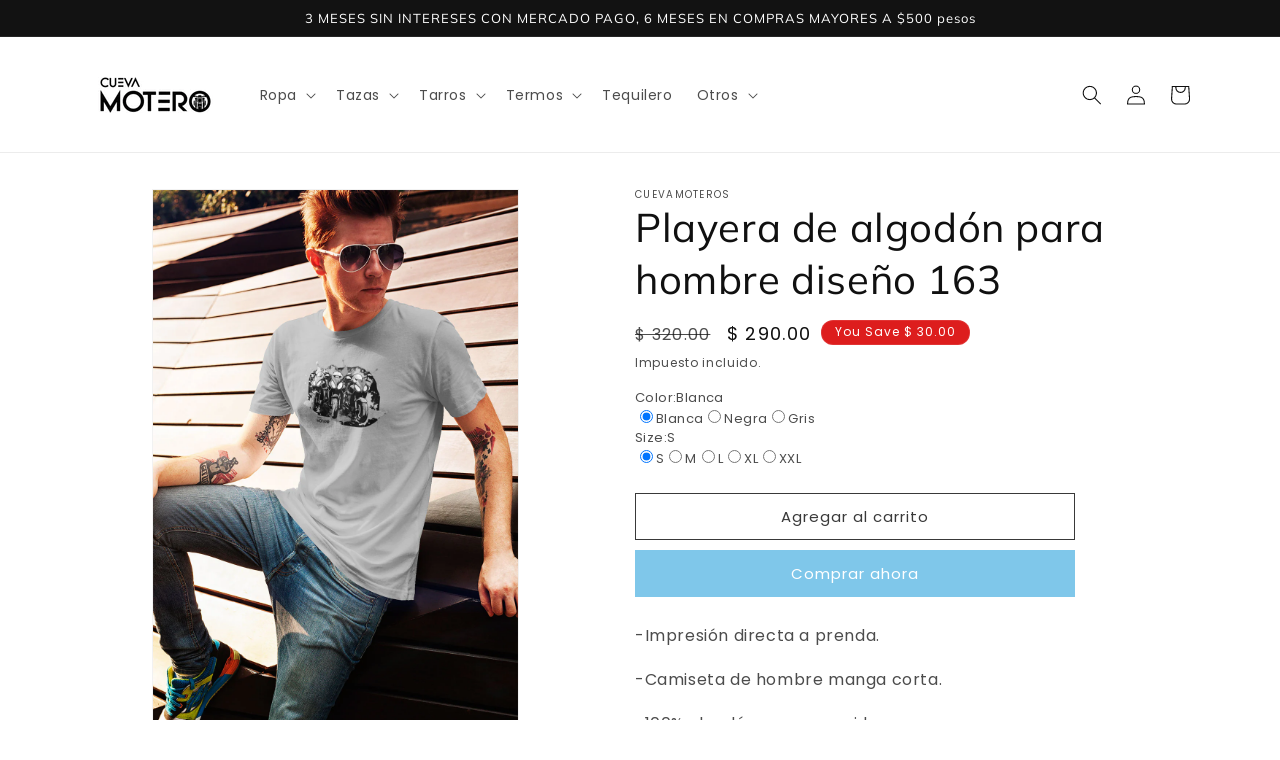

--- FILE ---
content_type: text/html; charset=utf-8
request_url: https://cuevamoteros.com/products/playera-de-algodon-para-hombre-diseno-163
body_size: 31518
content:
<!doctype html>
<html class="no-js" lang="es">
  <head>
  <link rel="stylesheet" href="https://obscure-escarpment-2240.herokuapp.com/stylesheets/bcpo-front.css">
  <script>var bcpo_product={"id":8782554628393,"title":"Playera de algodón para hombre diseño 163","handle":"playera-de-algodon-para-hombre-diseno-163","description":"\u003cp class=\"p1\"\u003e-Impresión directa a prenda.\u003c\/p\u003e\n\u003cp class=\"p1\"\u003e-Camiseta de hombre manga corta.\u003c\/p\u003e\n\u003cp class=\"p1\"\u003e-100% algodón pre-encogido.\u003c\/p\u003e\n\u003cp class=\"p1\"\u003e-Tejido tubular.\u003c\/p\u003e\n\u003cp class=\"p1\"\u003e-Doble costura entre mangas y bajo.\u003c\/p\u003e\n\u003cp class=\"p1\"\u003e-165 G\/M2.\u003c\/p\u003e\n\u003cp class=\"p1\"\u003e-Cuello redondo.\u003c\/p\u003e\n\u003cp class=\"p1\"\u003e-Te recomendamos ver la tabla de medias ya que entre marcas existen variaciones.\u003c\/p\u003e\n\u003cp class=\"p1\"\u003e-Debes de esperar que se encoja alrededor de un 5% en las siguientes lavadas.\u003c\/p\u003e","published_at":"2023-10-14T08:14:46-06:00","created_at":"2023-10-14T08:13:32-06:00","vendor":"Cuevamoteros","type":"Playera de Algodón","tags":["Playera Hombre Algodón"],"price":29000,"price_min":29000,"price_max":29000,"available":true,"price_varies":false,"compare_at_price":32000,"compare_at_price_min":32000,"compare_at_price_max":32000,"compare_at_price_varies":false,"variants":[{"id":46986886381865,"title":"Blanca \/ S","option1":"Blanca","option2":"S","option3":null,"sku":null,"requires_shipping":true,"taxable":true,"featured_image":{"id":43120323920169,"product_id":8782554628393,"position":3,"created_at":"2023-10-14T08:13:43-06:00","updated_at":"2023-10-14T08:13:50-06:00","alt":null,"width":1000,"height":1500,"src":"\/\/cuevamoteros.com\/cdn\/shop\/files\/163-Playera-hombre-algodon-blanca.jpg?v=1697292830","variant_ids":[46986886381865,46986886414633,46986886447401,46986886480169,46986886512937]},"available":true,"name":"Playera de algodón para hombre diseño 163 - Blanca \/ S","public_title":"Blanca \/ S","options":["Blanca","S"],"price":29000,"weight":0,"compare_at_price":32000,"inventory_management":"shopify","barcode":null,"featured_media":{"alt":null,"id":35532630360361,"position":3,"preview_image":{"aspect_ratio":0.667,"height":1500,"width":1000,"src":"\/\/cuevamoteros.com\/cdn\/shop\/files\/163-Playera-hombre-algodon-blanca.jpg?v=1697292830"}},"requires_selling_plan":false,"selling_plan_allocations":[]},{"id":46986886414633,"title":"Blanca \/ M","option1":"Blanca","option2":"M","option3":null,"sku":null,"requires_shipping":true,"taxable":true,"featured_image":{"id":43120323920169,"product_id":8782554628393,"position":3,"created_at":"2023-10-14T08:13:43-06:00","updated_at":"2023-10-14T08:13:50-06:00","alt":null,"width":1000,"height":1500,"src":"\/\/cuevamoteros.com\/cdn\/shop\/files\/163-Playera-hombre-algodon-blanca.jpg?v=1697292830","variant_ids":[46986886381865,46986886414633,46986886447401,46986886480169,46986886512937]},"available":true,"name":"Playera de algodón para hombre diseño 163 - Blanca \/ M","public_title":"Blanca \/ M","options":["Blanca","M"],"price":29000,"weight":0,"compare_at_price":32000,"inventory_management":"shopify","barcode":null,"featured_media":{"alt":null,"id":35532630360361,"position":3,"preview_image":{"aspect_ratio":0.667,"height":1500,"width":1000,"src":"\/\/cuevamoteros.com\/cdn\/shop\/files\/163-Playera-hombre-algodon-blanca.jpg?v=1697292830"}},"requires_selling_plan":false,"selling_plan_allocations":[]},{"id":46986886447401,"title":"Blanca \/ L","option1":"Blanca","option2":"L","option3":null,"sku":null,"requires_shipping":true,"taxable":true,"featured_image":{"id":43120323920169,"product_id":8782554628393,"position":3,"created_at":"2023-10-14T08:13:43-06:00","updated_at":"2023-10-14T08:13:50-06:00","alt":null,"width":1000,"height":1500,"src":"\/\/cuevamoteros.com\/cdn\/shop\/files\/163-Playera-hombre-algodon-blanca.jpg?v=1697292830","variant_ids":[46986886381865,46986886414633,46986886447401,46986886480169,46986886512937]},"available":true,"name":"Playera de algodón para hombre diseño 163 - Blanca \/ L","public_title":"Blanca \/ L","options":["Blanca","L"],"price":29000,"weight":0,"compare_at_price":32000,"inventory_management":"shopify","barcode":null,"featured_media":{"alt":null,"id":35532630360361,"position":3,"preview_image":{"aspect_ratio":0.667,"height":1500,"width":1000,"src":"\/\/cuevamoteros.com\/cdn\/shop\/files\/163-Playera-hombre-algodon-blanca.jpg?v=1697292830"}},"requires_selling_plan":false,"selling_plan_allocations":[]},{"id":46986886480169,"title":"Blanca \/ XL","option1":"Blanca","option2":"XL","option3":null,"sku":null,"requires_shipping":true,"taxable":true,"featured_image":{"id":43120323920169,"product_id":8782554628393,"position":3,"created_at":"2023-10-14T08:13:43-06:00","updated_at":"2023-10-14T08:13:50-06:00","alt":null,"width":1000,"height":1500,"src":"\/\/cuevamoteros.com\/cdn\/shop\/files\/163-Playera-hombre-algodon-blanca.jpg?v=1697292830","variant_ids":[46986886381865,46986886414633,46986886447401,46986886480169,46986886512937]},"available":true,"name":"Playera de algodón para hombre diseño 163 - Blanca \/ XL","public_title":"Blanca \/ XL","options":["Blanca","XL"],"price":29000,"weight":0,"compare_at_price":32000,"inventory_management":"shopify","barcode":null,"featured_media":{"alt":null,"id":35532630360361,"position":3,"preview_image":{"aspect_ratio":0.667,"height":1500,"width":1000,"src":"\/\/cuevamoteros.com\/cdn\/shop\/files\/163-Playera-hombre-algodon-blanca.jpg?v=1697292830"}},"requires_selling_plan":false,"selling_plan_allocations":[]},{"id":46986886512937,"title":"Blanca \/ XXL","option1":"Blanca","option2":"XXL","option3":null,"sku":null,"requires_shipping":true,"taxable":true,"featured_image":{"id":43120323920169,"product_id":8782554628393,"position":3,"created_at":"2023-10-14T08:13:43-06:00","updated_at":"2023-10-14T08:13:50-06:00","alt":null,"width":1000,"height":1500,"src":"\/\/cuevamoteros.com\/cdn\/shop\/files\/163-Playera-hombre-algodon-blanca.jpg?v=1697292830","variant_ids":[46986886381865,46986886414633,46986886447401,46986886480169,46986886512937]},"available":true,"name":"Playera de algodón para hombre diseño 163 - Blanca \/ XXL","public_title":"Blanca \/ XXL","options":["Blanca","XXL"],"price":29000,"weight":0,"compare_at_price":32000,"inventory_management":"shopify","barcode":null,"featured_media":{"alt":null,"id":35532630360361,"position":3,"preview_image":{"aspect_ratio":0.667,"height":1500,"width":1000,"src":"\/\/cuevamoteros.com\/cdn\/shop\/files\/163-Playera-hombre-algodon-blanca.jpg?v=1697292830"}},"requires_selling_plan":false,"selling_plan_allocations":[]},{"id":46986886545705,"title":"Negra \/ S","option1":"Negra","option2":"S","option3":null,"sku":null,"requires_shipping":true,"taxable":true,"featured_image":{"id":43120324149545,"product_id":8782554628393,"position":5,"created_at":"2023-10-14T08:13:44-06:00","updated_at":"2023-10-14T08:13:45-06:00","alt":null,"width":1000,"height":1500,"src":"\/\/cuevamoteros.com\/cdn\/shop\/files\/163-Playera-hombre-algodon-negra.jpg?v=1697292825","variant_ids":[46986886545705,46986886578473,46986886611241,46986886644009,46986886676777]},"available":true,"name":"Playera de algodón para hombre diseño 163 - Negra \/ S","public_title":"Negra \/ S","options":["Negra","S"],"price":29000,"weight":0,"compare_at_price":32000,"inventory_management":"shopify","barcode":null,"featured_media":{"alt":null,"id":35532630491433,"position":5,"preview_image":{"aspect_ratio":0.667,"height":1500,"width":1000,"src":"\/\/cuevamoteros.com\/cdn\/shop\/files\/163-Playera-hombre-algodon-negra.jpg?v=1697292825"}},"requires_selling_plan":false,"selling_plan_allocations":[]},{"id":46986886578473,"title":"Negra \/ M","option1":"Negra","option2":"M","option3":null,"sku":null,"requires_shipping":true,"taxable":true,"featured_image":{"id":43120324149545,"product_id":8782554628393,"position":5,"created_at":"2023-10-14T08:13:44-06:00","updated_at":"2023-10-14T08:13:45-06:00","alt":null,"width":1000,"height":1500,"src":"\/\/cuevamoteros.com\/cdn\/shop\/files\/163-Playera-hombre-algodon-negra.jpg?v=1697292825","variant_ids":[46986886545705,46986886578473,46986886611241,46986886644009,46986886676777]},"available":true,"name":"Playera de algodón para hombre diseño 163 - Negra \/ M","public_title":"Negra \/ M","options":["Negra","M"],"price":29000,"weight":0,"compare_at_price":32000,"inventory_management":"shopify","barcode":null,"featured_media":{"alt":null,"id":35532630491433,"position":5,"preview_image":{"aspect_ratio":0.667,"height":1500,"width":1000,"src":"\/\/cuevamoteros.com\/cdn\/shop\/files\/163-Playera-hombre-algodon-negra.jpg?v=1697292825"}},"requires_selling_plan":false,"selling_plan_allocations":[]},{"id":46986886611241,"title":"Negra \/ L","option1":"Negra","option2":"L","option3":null,"sku":null,"requires_shipping":true,"taxable":true,"featured_image":{"id":43120324149545,"product_id":8782554628393,"position":5,"created_at":"2023-10-14T08:13:44-06:00","updated_at":"2023-10-14T08:13:45-06:00","alt":null,"width":1000,"height":1500,"src":"\/\/cuevamoteros.com\/cdn\/shop\/files\/163-Playera-hombre-algodon-negra.jpg?v=1697292825","variant_ids":[46986886545705,46986886578473,46986886611241,46986886644009,46986886676777]},"available":true,"name":"Playera de algodón para hombre diseño 163 - Negra \/ L","public_title":"Negra \/ L","options":["Negra","L"],"price":29000,"weight":0,"compare_at_price":32000,"inventory_management":"shopify","barcode":null,"featured_media":{"alt":null,"id":35532630491433,"position":5,"preview_image":{"aspect_ratio":0.667,"height":1500,"width":1000,"src":"\/\/cuevamoteros.com\/cdn\/shop\/files\/163-Playera-hombre-algodon-negra.jpg?v=1697292825"}},"requires_selling_plan":false,"selling_plan_allocations":[]},{"id":46986886644009,"title":"Negra \/ XL","option1":"Negra","option2":"XL","option3":null,"sku":null,"requires_shipping":true,"taxable":true,"featured_image":{"id":43120324149545,"product_id":8782554628393,"position":5,"created_at":"2023-10-14T08:13:44-06:00","updated_at":"2023-10-14T08:13:45-06:00","alt":null,"width":1000,"height":1500,"src":"\/\/cuevamoteros.com\/cdn\/shop\/files\/163-Playera-hombre-algodon-negra.jpg?v=1697292825","variant_ids":[46986886545705,46986886578473,46986886611241,46986886644009,46986886676777]},"available":true,"name":"Playera de algodón para hombre diseño 163 - Negra \/ XL","public_title":"Negra \/ XL","options":["Negra","XL"],"price":29000,"weight":0,"compare_at_price":32000,"inventory_management":"shopify","barcode":null,"featured_media":{"alt":null,"id":35532630491433,"position":5,"preview_image":{"aspect_ratio":0.667,"height":1500,"width":1000,"src":"\/\/cuevamoteros.com\/cdn\/shop\/files\/163-Playera-hombre-algodon-negra.jpg?v=1697292825"}},"requires_selling_plan":false,"selling_plan_allocations":[]},{"id":46986886676777,"title":"Negra \/ XXL","option1":"Negra","option2":"XXL","option3":null,"sku":null,"requires_shipping":true,"taxable":true,"featured_image":{"id":43120324149545,"product_id":8782554628393,"position":5,"created_at":"2023-10-14T08:13:44-06:00","updated_at":"2023-10-14T08:13:45-06:00","alt":null,"width":1000,"height":1500,"src":"\/\/cuevamoteros.com\/cdn\/shop\/files\/163-Playera-hombre-algodon-negra.jpg?v=1697292825","variant_ids":[46986886545705,46986886578473,46986886611241,46986886644009,46986886676777]},"available":true,"name":"Playera de algodón para hombre diseño 163 - Negra \/ XXL","public_title":"Negra \/ XXL","options":["Negra","XXL"],"price":29000,"weight":0,"compare_at_price":32000,"inventory_management":"shopify","barcode":null,"featured_media":{"alt":null,"id":35532630491433,"position":5,"preview_image":{"aspect_ratio":0.667,"height":1500,"width":1000,"src":"\/\/cuevamoteros.com\/cdn\/shop\/files\/163-Playera-hombre-algodon-negra.jpg?v=1697292825"}},"requires_selling_plan":false,"selling_plan_allocations":[]},{"id":46986886709545,"title":"Gris \/ S","option1":"Gris","option2":"S","option3":null,"sku":null,"requires_shipping":true,"taxable":true,"featured_image":{"id":43120324247849,"product_id":8782554628393,"position":4,"created_at":"2023-10-14T08:13:43-06:00","updated_at":"2023-10-14T08:13:50-06:00","alt":null,"width":1000,"height":1500,"src":"\/\/cuevamoteros.com\/cdn\/shop\/files\/163-Playera-hombre-algodon-gris.jpg?v=1697292830","variant_ids":[46986886709545,46986886742313,46986886775081,46986886807849,46986886840617]},"available":true,"name":"Playera de algodón para hombre diseño 163 - Gris \/ S","public_title":"Gris \/ S","options":["Gris","S"],"price":29000,"weight":0,"compare_at_price":32000,"inventory_management":"shopify","barcode":null,"featured_media":{"alt":null,"id":35532630393129,"position":4,"preview_image":{"aspect_ratio":0.667,"height":1500,"width":1000,"src":"\/\/cuevamoteros.com\/cdn\/shop\/files\/163-Playera-hombre-algodon-gris.jpg?v=1697292830"}},"requires_selling_plan":false,"selling_plan_allocations":[]},{"id":46986886742313,"title":"Gris \/ M","option1":"Gris","option2":"M","option3":null,"sku":null,"requires_shipping":true,"taxable":true,"featured_image":{"id":43120324247849,"product_id":8782554628393,"position":4,"created_at":"2023-10-14T08:13:43-06:00","updated_at":"2023-10-14T08:13:50-06:00","alt":null,"width":1000,"height":1500,"src":"\/\/cuevamoteros.com\/cdn\/shop\/files\/163-Playera-hombre-algodon-gris.jpg?v=1697292830","variant_ids":[46986886709545,46986886742313,46986886775081,46986886807849,46986886840617]},"available":true,"name":"Playera de algodón para hombre diseño 163 - Gris \/ M","public_title":"Gris \/ M","options":["Gris","M"],"price":29000,"weight":0,"compare_at_price":32000,"inventory_management":"shopify","barcode":null,"featured_media":{"alt":null,"id":35532630393129,"position":4,"preview_image":{"aspect_ratio":0.667,"height":1500,"width":1000,"src":"\/\/cuevamoteros.com\/cdn\/shop\/files\/163-Playera-hombre-algodon-gris.jpg?v=1697292830"}},"requires_selling_plan":false,"selling_plan_allocations":[]},{"id":46986886775081,"title":"Gris \/ L","option1":"Gris","option2":"L","option3":null,"sku":null,"requires_shipping":true,"taxable":true,"featured_image":{"id":43120324247849,"product_id":8782554628393,"position":4,"created_at":"2023-10-14T08:13:43-06:00","updated_at":"2023-10-14T08:13:50-06:00","alt":null,"width":1000,"height":1500,"src":"\/\/cuevamoteros.com\/cdn\/shop\/files\/163-Playera-hombre-algodon-gris.jpg?v=1697292830","variant_ids":[46986886709545,46986886742313,46986886775081,46986886807849,46986886840617]},"available":true,"name":"Playera de algodón para hombre diseño 163 - Gris \/ L","public_title":"Gris \/ L","options":["Gris","L"],"price":29000,"weight":0,"compare_at_price":32000,"inventory_management":"shopify","barcode":null,"featured_media":{"alt":null,"id":35532630393129,"position":4,"preview_image":{"aspect_ratio":0.667,"height":1500,"width":1000,"src":"\/\/cuevamoteros.com\/cdn\/shop\/files\/163-Playera-hombre-algodon-gris.jpg?v=1697292830"}},"requires_selling_plan":false,"selling_plan_allocations":[]},{"id":46986886807849,"title":"Gris \/ XL","option1":"Gris","option2":"XL","option3":null,"sku":null,"requires_shipping":true,"taxable":true,"featured_image":{"id":43120324247849,"product_id":8782554628393,"position":4,"created_at":"2023-10-14T08:13:43-06:00","updated_at":"2023-10-14T08:13:50-06:00","alt":null,"width":1000,"height":1500,"src":"\/\/cuevamoteros.com\/cdn\/shop\/files\/163-Playera-hombre-algodon-gris.jpg?v=1697292830","variant_ids":[46986886709545,46986886742313,46986886775081,46986886807849,46986886840617]},"available":true,"name":"Playera de algodón para hombre diseño 163 - Gris \/ XL","public_title":"Gris \/ XL","options":["Gris","XL"],"price":29000,"weight":0,"compare_at_price":32000,"inventory_management":"shopify","barcode":null,"featured_media":{"alt":null,"id":35532630393129,"position":4,"preview_image":{"aspect_ratio":0.667,"height":1500,"width":1000,"src":"\/\/cuevamoteros.com\/cdn\/shop\/files\/163-Playera-hombre-algodon-gris.jpg?v=1697292830"}},"requires_selling_plan":false,"selling_plan_allocations":[]},{"id":46986886840617,"title":"Gris \/ XXL","option1":"Gris","option2":"XXL","option3":null,"sku":null,"requires_shipping":true,"taxable":true,"featured_image":{"id":43120324247849,"product_id":8782554628393,"position":4,"created_at":"2023-10-14T08:13:43-06:00","updated_at":"2023-10-14T08:13:50-06:00","alt":null,"width":1000,"height":1500,"src":"\/\/cuevamoteros.com\/cdn\/shop\/files\/163-Playera-hombre-algodon-gris.jpg?v=1697292830","variant_ids":[46986886709545,46986886742313,46986886775081,46986886807849,46986886840617]},"available":true,"name":"Playera de algodón para hombre diseño 163 - Gris \/ XXL","public_title":"Gris \/ XXL","options":["Gris","XXL"],"price":29000,"weight":0,"compare_at_price":32000,"inventory_management":"shopify","barcode":null,"featured_media":{"alt":null,"id":35532630393129,"position":4,"preview_image":{"aspect_ratio":0.667,"height":1500,"width":1000,"src":"\/\/cuevamoteros.com\/cdn\/shop\/files\/163-Playera-hombre-algodon-gris.jpg?v=1697292830"}},"requires_selling_plan":false,"selling_plan_allocations":[]}],"images":["\/\/cuevamoteros.com\/cdn\/shop\/files\/163-Playera-hombre-algodon-M2.jpg?v=1697292830","\/\/cuevamoteros.com\/cdn\/shop\/files\/163-Playera-hombre-algodon-M1.jpg?v=1697292830","\/\/cuevamoteros.com\/cdn\/shop\/files\/163-Playera-hombre-algodon-blanca.jpg?v=1697292830","\/\/cuevamoteros.com\/cdn\/shop\/files\/163-Playera-hombre-algodon-gris.jpg?v=1697292830","\/\/cuevamoteros.com\/cdn\/shop\/files\/163-Playera-hombre-algodon-negra.jpg?v=1697292825"],"featured_image":"\/\/cuevamoteros.com\/cdn\/shop\/files\/163-Playera-hombre-algodon-M2.jpg?v=1697292830","options":["Color","Size"],"media":[{"alt":null,"id":35532630458665,"position":1,"preview_image":{"aspect_ratio":0.667,"height":1500,"width":1000,"src":"\/\/cuevamoteros.com\/cdn\/shop\/files\/163-Playera-hombre-algodon-M2.jpg?v=1697292830"},"aspect_ratio":0.667,"height":1500,"media_type":"image","src":"\/\/cuevamoteros.com\/cdn\/shop\/files\/163-Playera-hombre-algodon-M2.jpg?v=1697292830","width":1000},{"alt":null,"id":35532630425897,"position":2,"preview_image":{"aspect_ratio":0.667,"height":1500,"width":1000,"src":"\/\/cuevamoteros.com\/cdn\/shop\/files\/163-Playera-hombre-algodon-M1.jpg?v=1697292830"},"aspect_ratio":0.667,"height":1500,"media_type":"image","src":"\/\/cuevamoteros.com\/cdn\/shop\/files\/163-Playera-hombre-algodon-M1.jpg?v=1697292830","width":1000},{"alt":null,"id":35532630360361,"position":3,"preview_image":{"aspect_ratio":0.667,"height":1500,"width":1000,"src":"\/\/cuevamoteros.com\/cdn\/shop\/files\/163-Playera-hombre-algodon-blanca.jpg?v=1697292830"},"aspect_ratio":0.667,"height":1500,"media_type":"image","src":"\/\/cuevamoteros.com\/cdn\/shop\/files\/163-Playera-hombre-algodon-blanca.jpg?v=1697292830","width":1000},{"alt":null,"id":35532630393129,"position":4,"preview_image":{"aspect_ratio":0.667,"height":1500,"width":1000,"src":"\/\/cuevamoteros.com\/cdn\/shop\/files\/163-Playera-hombre-algodon-gris.jpg?v=1697292830"},"aspect_ratio":0.667,"height":1500,"media_type":"image","src":"\/\/cuevamoteros.com\/cdn\/shop\/files\/163-Playera-hombre-algodon-gris.jpg?v=1697292830","width":1000},{"alt":null,"id":35532630491433,"position":5,"preview_image":{"aspect_ratio":0.667,"height":1500,"width":1000,"src":"\/\/cuevamoteros.com\/cdn\/shop\/files\/163-Playera-hombre-algodon-negra.jpg?v=1697292825"},"aspect_ratio":0.667,"height":1500,"media_type":"image","src":"\/\/cuevamoteros.com\/cdn\/shop\/files\/163-Playera-hombre-algodon-negra.jpg?v=1697292825","width":1000}],"requires_selling_plan":false,"selling_plan_groups":[],"content":"\u003cp class=\"p1\"\u003e-Impresión directa a prenda.\u003c\/p\u003e\n\u003cp class=\"p1\"\u003e-Camiseta de hombre manga corta.\u003c\/p\u003e\n\u003cp class=\"p1\"\u003e-100% algodón pre-encogido.\u003c\/p\u003e\n\u003cp class=\"p1\"\u003e-Tejido tubular.\u003c\/p\u003e\n\u003cp class=\"p1\"\u003e-Doble costura entre mangas y bajo.\u003c\/p\u003e\n\u003cp class=\"p1\"\u003e-165 G\/M2.\u003c\/p\u003e\n\u003cp class=\"p1\"\u003e-Cuello redondo.\u003c\/p\u003e\n\u003cp class=\"p1\"\u003e-Te recomendamos ver la tabla de medias ya que entre marcas existen variaciones.\u003c\/p\u003e\n\u003cp class=\"p1\"\u003e-Debes de esperar que se encoja alrededor de un 5% en las siguientes lavadas.\u003c\/p\u003e"};  var bcpo_settings={"fallback":"buttons","auto_select":"on","load_main_image":"on","replaceImage":"on","border_style":"round","tooltips":"show","sold_out_style":"transparent","theme":"light","jumbo_colors":"medium","jumbo_images":"medium","circle_swatches":"","inventory_style":"amazon","override_ajax":"on","add_price_addons":"off","theme2":"on","money_format2":"$ {{amount}} MXN","money_format_without_currency":"$ {{amount}}","show_currency":"off","file_upload_warning":"off","global_auto_image_options":"","global_color_options":"","global_colors":[{"key":"","value":"ecf42f"}],"shop_currency":"MXN"};var inventory_quantity = [];inventory_quantity.push(10);inventory_quantity.push(10);inventory_quantity.push(9);inventory_quantity.push(10);inventory_quantity.push(10);inventory_quantity.push(10);inventory_quantity.push(10);inventory_quantity.push(10);inventory_quantity.push(10);inventory_quantity.push(10);inventory_quantity.push(10);inventory_quantity.push(10);inventory_quantity.push(10);inventory_quantity.push(10);inventory_quantity.push(10);if(bcpo_product) { for (var i = 0; i < bcpo_product.variants.length; i += 1) { bcpo_product.variants[i].inventory_quantity = inventory_quantity[i]; }}window.bcpo = window.bcpo || {}; bcpo.cart = {"note":null,"attributes":{},"original_total_price":0,"total_price":0,"total_discount":0,"total_weight":0.0,"item_count":0,"items":[],"requires_shipping":false,"currency":"MXN","items_subtotal_price":0,"cart_level_discount_applications":[],"checkout_charge_amount":0}; bcpo.ogFormData = FormData; bcpo.money_with_currency_format = "$ {{amount}} MXN";bcpo.money_format = "$ {{amount}}";</script>

    <script>
var bcpoStrings = {
choose_one: 'Elige uno',
quantity: 'Cantidad',
please_select: 'Elige uno',
and: 'y',
or: 'o',
sold_out: 'sold out',
unavailable: 'no disponible',
add_to_cart: 'Agregar a Carrito',
multiselect_message: 'Elige al menos un valor',
file_message: 'Elige un archivo',
at_most: 'at most',
at_least: 'al menos',
item: 'item',
items: 'items',
selection: 'Selection will add',
selection2: 'to the price',
you_save: 'You Save',
item_added: 'Producto agregado a carrito',
keep_shopping: 'Seguir comprando',
view_cart: 'Ver carrito',
theme2_message: 'Termina de personalizar tu producto',
rate_limit: 'We\'re getting too many orders right now. Try clicking the checkout button in a few seconds.',
upload_message: 'If you have trouble uploading, click ••• then "Open in browser"',
};
</script>

    
    <meta charset="utf-8">
    <meta http-equiv="X-UA-Compatible" content="IE=edge">
    <meta name="viewport" content="width=device-width,initial-scale=1">
    <meta name="theme-color" content="">
    <link rel="canonical" href="https://cuevamoteros.com/products/playera-de-algodon-para-hombre-diseno-163"><link rel="icon" type="image/png" href="//cuevamoteros.com/cdn/shop/files/Cueva_Motero_Logo-06.jpg?crop=center&height=32&v=1686612981&width=32"><link rel="preconnect" href="https://fonts.shopifycdn.com" crossorigin><title>
      Playera de algodón para hombre diseño 163
 &ndash; Cuevamoteros</title>

    
      <meta name="description" content="-Impresión directa a prenda. -Camiseta de hombre manga corta. -100% algodón pre-encogido. -Tejido tubular. -Doble costura entre mangas y bajo. -165 G/M2. -Cuello redondo. -Te recomendamos ver la tabla de medias ya que entre marcas existen variaciones. -Debes de esperar que se encoja alrededor de un 5% en las siguientes">
    

    

<meta property="og:site_name" content="Cuevamoteros">
<meta property="og:url" content="https://cuevamoteros.com/products/playera-de-algodon-para-hombre-diseno-163">
<meta property="og:title" content="Playera de algodón para hombre diseño 163">
<meta property="og:type" content="product">
<meta property="og:description" content="-Impresión directa a prenda. -Camiseta de hombre manga corta. -100% algodón pre-encogido. -Tejido tubular. -Doble costura entre mangas y bajo. -165 G/M2. -Cuello redondo. -Te recomendamos ver la tabla de medias ya que entre marcas existen variaciones. -Debes de esperar que se encoja alrededor de un 5% en las siguientes"><meta property="og:image" content="http://cuevamoteros.com/cdn/shop/files/163-Playera-hombre-algodon-M2.jpg?v=1697292830">
  <meta property="og:image:secure_url" content="https://cuevamoteros.com/cdn/shop/files/163-Playera-hombre-algodon-M2.jpg?v=1697292830">
  <meta property="og:image:width" content="1000">
  <meta property="og:image:height" content="1500"><meta property="og:price:amount" content="290.00">
  <meta property="og:price:currency" content="MXN"><meta name="twitter:card" content="summary_large_image">
<meta name="twitter:title" content="Playera de algodón para hombre diseño 163">
<meta name="twitter:description" content="-Impresión directa a prenda. -Camiseta de hombre manga corta. -100% algodón pre-encogido. -Tejido tubular. -Doble costura entre mangas y bajo. -165 G/M2. -Cuello redondo. -Te recomendamos ver la tabla de medias ya que entre marcas existen variaciones. -Debes de esperar que se encoja alrededor de un 5% en las siguientes">


    <script src="//cuevamoteros.com/cdn/shop/t/6/assets/constants.js?v=58251544750838685771686239108" defer="defer"></script>
    <script src="//cuevamoteros.com/cdn/shop/t/6/assets/pubsub.js?v=158357773527763999511686239108" defer="defer"></script>
    <script src="//cuevamoteros.com/cdn/shop/t/6/assets/global.js?v=139248116715221171191686239108" defer="defer"></script><script src="//cuevamoteros.com/cdn/shop/t/6/assets/animations.js?v=114255849464433187621686239107" defer="defer"></script><script>window.performance && window.performance.mark && window.performance.mark('shopify.content_for_header.start');</script><meta name="facebook-domain-verification" content="9toev8t6ym8h0bpfgiazaaq7290uur">
<meta id="shopify-digital-wallet" name="shopify-digital-wallet" content="/74887758121/digital_wallets/dialog">
<meta name="shopify-checkout-api-token" content="caa4e092d8eecde399117b2991e08c68">
<meta id="in-context-paypal-metadata" data-shop-id="74887758121" data-venmo-supported="false" data-environment="production" data-locale="es_ES" data-paypal-v4="true" data-currency="MXN">
<link rel="alternate" type="application/json+oembed" href="https://cuevamoteros.com/products/playera-de-algodon-para-hombre-diseno-163.oembed">
<script async="async" src="/checkouts/internal/preloads.js?locale=es-MX"></script>
<script id="shopify-features" type="application/json">{"accessToken":"caa4e092d8eecde399117b2991e08c68","betas":["rich-media-storefront-analytics"],"domain":"cuevamoteros.com","predictiveSearch":true,"shopId":74887758121,"locale":"es"}</script>
<script>var Shopify = Shopify || {};
Shopify.shop = "cueva-moteros.myshopify.com";
Shopify.locale = "es";
Shopify.currency = {"active":"MXN","rate":"1.0"};
Shopify.country = "MX";
Shopify.theme = {"name":"Dawn 2.0 (Launch)","id":151350280489,"schema_name":"Dawn","schema_version":"10.0.0","theme_store_id":887,"role":"main"};
Shopify.theme.handle = "null";
Shopify.theme.style = {"id":null,"handle":null};
Shopify.cdnHost = "cuevamoteros.com/cdn";
Shopify.routes = Shopify.routes || {};
Shopify.routes.root = "/";</script>
<script type="module">!function(o){(o.Shopify=o.Shopify||{}).modules=!0}(window);</script>
<script>!function(o){function n(){var o=[];function n(){o.push(Array.prototype.slice.apply(arguments))}return n.q=o,n}var t=o.Shopify=o.Shopify||{};t.loadFeatures=n(),t.autoloadFeatures=n()}(window);</script>
<script id="shop-js-analytics" type="application/json">{"pageType":"product"}</script>
<script defer="defer" async type="module" src="//cuevamoteros.com/cdn/shopifycloud/shop-js/modules/v2/client.init-shop-cart-sync_CvZOh8Af.es.esm.js"></script>
<script defer="defer" async type="module" src="//cuevamoteros.com/cdn/shopifycloud/shop-js/modules/v2/chunk.common_3Rxs6Qxh.esm.js"></script>
<script type="module">
  await import("//cuevamoteros.com/cdn/shopifycloud/shop-js/modules/v2/client.init-shop-cart-sync_CvZOh8Af.es.esm.js");
await import("//cuevamoteros.com/cdn/shopifycloud/shop-js/modules/v2/chunk.common_3Rxs6Qxh.esm.js");

  window.Shopify.SignInWithShop?.initShopCartSync?.({"fedCMEnabled":true,"windoidEnabled":true});

</script>
<script>(function() {
  var isLoaded = false;
  function asyncLoad() {
    if (isLoaded) return;
    isLoaded = true;
    var urls = ["\/\/cdn.shopify.com\/proxy\/54107e8fdcfe73bf00dc4ebbdf74fe1da079d4a9a2d7e8da72aad9e22e212900\/obscure-escarpment-2240.herokuapp.com\/js\/best_custom_product_options.js?shop=cueva-moteros.myshopify.com\u0026sp-cache-control=cHVibGljLCBtYXgtYWdlPTkwMA","\/\/cdn.shopify.com\/proxy\/3582207d85b6e4faf8c060fc9b0fcf2d080e93323e0717216bab63189570453e\/forms-akamai.smsbump.com\/727610\/form_257708.js?ver=1749725078\u0026shop=cueva-moteros.myshopify.com\u0026sp-cache-control=cHVibGljLCBtYXgtYWdlPTkwMA","\/\/cdn.shopify.com\/proxy\/13554afb181d6426cfaaf859dcffd37ac9dd81159d6a6f4e7123b6aabde04dc8\/forms-akamai.smsbump.com\/727610\/form_258775.js?ver=1749725093\u0026shop=cueva-moteros.myshopify.com\u0026sp-cache-control=cHVibGljLCBtYXgtYWdlPTkwMA"];
    for (var i = 0; i < urls.length; i++) {
      var s = document.createElement('script');
      s.type = 'text/javascript';
      s.async = true;
      s.src = urls[i];
      var x = document.getElementsByTagName('script')[0];
      x.parentNode.insertBefore(s, x);
    }
  };
  if(window.attachEvent) {
    window.attachEvent('onload', asyncLoad);
  } else {
    window.addEventListener('load', asyncLoad, false);
  }
})();</script>
<script id="__st">var __st={"a":74887758121,"offset":-21600,"reqid":"916b44b6-84c3-4951-b28a-7c6e0e9e91f7-1768645980","pageurl":"cuevamoteros.com\/products\/playera-de-algodon-para-hombre-diseno-163","u":"fd7b9934e28b","p":"product","rtyp":"product","rid":8782554628393};</script>
<script>window.ShopifyPaypalV4VisibilityTracking = true;</script>
<script id="captcha-bootstrap">!function(){'use strict';const t='contact',e='account',n='new_comment',o=[[t,t],['blogs',n],['comments',n],[t,'customer']],c=[[e,'customer_login'],[e,'guest_login'],[e,'recover_customer_password'],[e,'create_customer']],r=t=>t.map((([t,e])=>`form[action*='/${t}']:not([data-nocaptcha='true']) input[name='form_type'][value='${e}']`)).join(','),a=t=>()=>t?[...document.querySelectorAll(t)].map((t=>t.form)):[];function s(){const t=[...o],e=r(t);return a(e)}const i='password',u='form_key',d=['recaptcha-v3-token','g-recaptcha-response','h-captcha-response',i],f=()=>{try{return window.sessionStorage}catch{return}},m='__shopify_v',_=t=>t.elements[u];function p(t,e,n=!1){try{const o=window.sessionStorage,c=JSON.parse(o.getItem(e)),{data:r}=function(t){const{data:e,action:n}=t;return t[m]||n?{data:e,action:n}:{data:t,action:n}}(c);for(const[e,n]of Object.entries(r))t.elements[e]&&(t.elements[e].value=n);n&&o.removeItem(e)}catch(o){console.error('form repopulation failed',{error:o})}}const l='form_type',E='cptcha';function T(t){t.dataset[E]=!0}const w=window,h=w.document,L='Shopify',v='ce_forms',y='captcha';let A=!1;((t,e)=>{const n=(g='f06e6c50-85a8-45c8-87d0-21a2b65856fe',I='https://cdn.shopify.com/shopifycloud/storefront-forms-hcaptcha/ce_storefront_forms_captcha_hcaptcha.v1.5.2.iife.js',D={infoText:'Protegido por hCaptcha',privacyText:'Privacidad',termsText:'Términos'},(t,e,n)=>{const o=w[L][v],c=o.bindForm;if(c)return c(t,g,e,D).then(n);var r;o.q.push([[t,g,e,D],n]),r=I,A||(h.body.append(Object.assign(h.createElement('script'),{id:'captcha-provider',async:!0,src:r})),A=!0)});var g,I,D;w[L]=w[L]||{},w[L][v]=w[L][v]||{},w[L][v].q=[],w[L][y]=w[L][y]||{},w[L][y].protect=function(t,e){n(t,void 0,e),T(t)},Object.freeze(w[L][y]),function(t,e,n,w,h,L){const[v,y,A,g]=function(t,e,n){const i=e?o:[],u=t?c:[],d=[...i,...u],f=r(d),m=r(i),_=r(d.filter((([t,e])=>n.includes(e))));return[a(f),a(m),a(_),s()]}(w,h,L),I=t=>{const e=t.target;return e instanceof HTMLFormElement?e:e&&e.form},D=t=>v().includes(t);t.addEventListener('submit',(t=>{const e=I(t);if(!e)return;const n=D(e)&&!e.dataset.hcaptchaBound&&!e.dataset.recaptchaBound,o=_(e),c=g().includes(e)&&(!o||!o.value);(n||c)&&t.preventDefault(),c&&!n&&(function(t){try{if(!f())return;!function(t){const e=f();if(!e)return;const n=_(t);if(!n)return;const o=n.value;o&&e.removeItem(o)}(t);const e=Array.from(Array(32),(()=>Math.random().toString(36)[2])).join('');!function(t,e){_(t)||t.append(Object.assign(document.createElement('input'),{type:'hidden',name:u})),t.elements[u].value=e}(t,e),function(t,e){const n=f();if(!n)return;const o=[...t.querySelectorAll(`input[type='${i}']`)].map((({name:t})=>t)),c=[...d,...o],r={};for(const[a,s]of new FormData(t).entries())c.includes(a)||(r[a]=s);n.setItem(e,JSON.stringify({[m]:1,action:t.action,data:r}))}(t,e)}catch(e){console.error('failed to persist form',e)}}(e),e.submit())}));const S=(t,e)=>{t&&!t.dataset[E]&&(n(t,e.some((e=>e===t))),T(t))};for(const o of['focusin','change'])t.addEventListener(o,(t=>{const e=I(t);D(e)&&S(e,y())}));const B=e.get('form_key'),M=e.get(l),P=B&&M;t.addEventListener('DOMContentLoaded',(()=>{const t=y();if(P)for(const e of t)e.elements[l].value===M&&p(e,B);[...new Set([...A(),...v().filter((t=>'true'===t.dataset.shopifyCaptcha))])].forEach((e=>S(e,t)))}))}(h,new URLSearchParams(w.location.search),n,t,e,['guest_login'])})(!0,!0)}();</script>
<script integrity="sha256-4kQ18oKyAcykRKYeNunJcIwy7WH5gtpwJnB7kiuLZ1E=" data-source-attribution="shopify.loadfeatures" defer="defer" src="//cuevamoteros.com/cdn/shopifycloud/storefront/assets/storefront/load_feature-a0a9edcb.js" crossorigin="anonymous"></script>
<script data-source-attribution="shopify.dynamic_checkout.dynamic.init">var Shopify=Shopify||{};Shopify.PaymentButton=Shopify.PaymentButton||{isStorefrontPortableWallets:!0,init:function(){window.Shopify.PaymentButton.init=function(){};var t=document.createElement("script");t.src="https://cuevamoteros.com/cdn/shopifycloud/portable-wallets/latest/portable-wallets.es.js",t.type="module",document.head.appendChild(t)}};
</script>
<script data-source-attribution="shopify.dynamic_checkout.buyer_consent">
  function portableWalletsHideBuyerConsent(e){var t=document.getElementById("shopify-buyer-consent"),n=document.getElementById("shopify-subscription-policy-button");t&&n&&(t.classList.add("hidden"),t.setAttribute("aria-hidden","true"),n.removeEventListener("click",e))}function portableWalletsShowBuyerConsent(e){var t=document.getElementById("shopify-buyer-consent"),n=document.getElementById("shopify-subscription-policy-button");t&&n&&(t.classList.remove("hidden"),t.removeAttribute("aria-hidden"),n.addEventListener("click",e))}window.Shopify?.PaymentButton&&(window.Shopify.PaymentButton.hideBuyerConsent=portableWalletsHideBuyerConsent,window.Shopify.PaymentButton.showBuyerConsent=portableWalletsShowBuyerConsent);
</script>
<script>
  function portableWalletsCleanup(e){e&&e.src&&console.error("Failed to load portable wallets script "+e.src);var t=document.querySelectorAll("shopify-accelerated-checkout .shopify-payment-button__skeleton, shopify-accelerated-checkout-cart .wallet-cart-button__skeleton"),e=document.getElementById("shopify-buyer-consent");for(let e=0;e<t.length;e++)t[e].remove();e&&e.remove()}function portableWalletsNotLoadedAsModule(e){e instanceof ErrorEvent&&"string"==typeof e.message&&e.message.includes("import.meta")&&"string"==typeof e.filename&&e.filename.includes("portable-wallets")&&(window.removeEventListener("error",portableWalletsNotLoadedAsModule),window.Shopify.PaymentButton.failedToLoad=e,"loading"===document.readyState?document.addEventListener("DOMContentLoaded",window.Shopify.PaymentButton.init):window.Shopify.PaymentButton.init())}window.addEventListener("error",portableWalletsNotLoadedAsModule);
</script>

<script type="module" src="https://cuevamoteros.com/cdn/shopifycloud/portable-wallets/latest/portable-wallets.es.js" onError="portableWalletsCleanup(this)" crossorigin="anonymous"></script>
<script nomodule>
  document.addEventListener("DOMContentLoaded", portableWalletsCleanup);
</script>

<link id="shopify-accelerated-checkout-styles" rel="stylesheet" media="screen" href="https://cuevamoteros.com/cdn/shopifycloud/portable-wallets/latest/accelerated-checkout-backwards-compat.css" crossorigin="anonymous">
<style id="shopify-accelerated-checkout-cart">
        #shopify-buyer-consent {
  margin-top: 1em;
  display: inline-block;
  width: 100%;
}

#shopify-buyer-consent.hidden {
  display: none;
}

#shopify-subscription-policy-button {
  background: none;
  border: none;
  padding: 0;
  text-decoration: underline;
  font-size: inherit;
  cursor: pointer;
}

#shopify-subscription-policy-button::before {
  box-shadow: none;
}

      </style>
<script id="sections-script" data-sections="header" defer="defer" src="//cuevamoteros.com/cdn/shop/t/6/compiled_assets/scripts.js?275"></script>
<script>window.performance && window.performance.mark && window.performance.mark('shopify.content_for_header.end');</script>
  <script id="vopo-head">(function () {
	if (((document.documentElement.innerHTML.includes('asyncLoad') && !document.documentElement.innerHTML.includes('\\/obscure' + '-escarpment-2240')) || (window.bcpo && bcpo.disabled)) && !window.location.href.match(/[&?]yesbcpo/)) return;
	var script = document.createElement('script');
	var reg = new RegExp('\\\\/\\\\/cdn\\.shopify\\.com\\\\/proxy\\\\/[a-z0-9]+\\\\/obscure-escarpment-2240\\.herokuapp\\.com\\\\/js\\\\/best_custom_product_options\\.js[^"]+');
	var match = reg.exec(document.documentElement.innerHTML);
	script.src = match[0].split('\\').join('').replace('%3f', '?').replace('u0026', '&');
	var vopoHead = document.getElementById('vopo-head'); vopoHead.parentNode.insertBefore(script, vopoHead);
})();
</script>

    <style data-shopify>
      @font-face {
  font-family: Poppins;
  font-weight: 400;
  font-style: normal;
  font-display: swap;
  src: url("//cuevamoteros.com/cdn/fonts/poppins/poppins_n4.0ba78fa5af9b0e1a374041b3ceaadf0a43b41362.woff2") format("woff2"),
       url("//cuevamoteros.com/cdn/fonts/poppins/poppins_n4.214741a72ff2596839fc9760ee7a770386cf16ca.woff") format("woff");
}

      @font-face {
  font-family: Poppins;
  font-weight: 700;
  font-style: normal;
  font-display: swap;
  src: url("//cuevamoteros.com/cdn/fonts/poppins/poppins_n7.56758dcf284489feb014a026f3727f2f20a54626.woff2") format("woff2"),
       url("//cuevamoteros.com/cdn/fonts/poppins/poppins_n7.f34f55d9b3d3205d2cd6f64955ff4b36f0cfd8da.woff") format("woff");
}

      @font-face {
  font-family: Poppins;
  font-weight: 400;
  font-style: italic;
  font-display: swap;
  src: url("//cuevamoteros.com/cdn/fonts/poppins/poppins_i4.846ad1e22474f856bd6b81ba4585a60799a9f5d2.woff2") format("woff2"),
       url("//cuevamoteros.com/cdn/fonts/poppins/poppins_i4.56b43284e8b52fc64c1fd271f289a39e8477e9ec.woff") format("woff");
}

      @font-face {
  font-family: Poppins;
  font-weight: 700;
  font-style: italic;
  font-display: swap;
  src: url("//cuevamoteros.com/cdn/fonts/poppins/poppins_i7.42fd71da11e9d101e1e6c7932199f925f9eea42d.woff2") format("woff2"),
       url("//cuevamoteros.com/cdn/fonts/poppins/poppins_i7.ec8499dbd7616004e21155106d13837fff4cf556.woff") format("woff");
}

      @font-face {
  font-family: Muli;
  font-weight: 400;
  font-style: normal;
  font-display: swap;
  src: url("//cuevamoteros.com/cdn/fonts/muli/muli_n4.e949947cfff05efcc994b2e2db40359a04fa9a92.woff2") format("woff2"),
       url("//cuevamoteros.com/cdn/fonts/muli/muli_n4.35355e4a0c27c9bc94d9af3f9bcb586d8229277a.woff") format("woff");
}


      
        :root,
        .color-background-1 {
          --color-background: 255,255,255;
        
          --gradient-background: #ffffff;
        
        --color-foreground: 16,16,16;
        --color-shadow: 57,57,57;
        --color-button: 127,199,234;
        --color-button-text: 255,255,255;
        --color-secondary-button: 255,255,255;
        --color-secondary-button-text: 57,57,57;
        --color-link: 57,57,57;
        --color-badge-foreground: 16,16,16;
        --color-badge-background: 255,255,255;
        --color-badge-border: 16,16,16;
        --payment-terms-background-color: rgb(255 255 255);
      }
      
        
        .color-background-2 {
          --color-background: 243,243,243;
        
          --gradient-background: #f3f3f3;
        
        --color-foreground: 18,18,18;
        --color-shadow: 18,18,18;
        --color-button: 18,18,18;
        --color-button-text: 243,243,243;
        --color-secondary-button: 243,243,243;
        --color-secondary-button-text: 18,18,18;
        --color-link: 18,18,18;
        --color-badge-foreground: 18,18,18;
        --color-badge-background: 243,243,243;
        --color-badge-border: 18,18,18;
        --payment-terms-background-color: rgb(243 243 243);
      }
      
        
        .color-inverse {
          --color-background: 221,29,29;
        
          --gradient-background: #dd1d1d;
        
        --color-foreground: 255,255,255;
        --color-shadow: 18,18,18;
        --color-button: 255,255,255;
        --color-button-text: 0,0,0;
        --color-secondary-button: 221,29,29;
        --color-secondary-button-text: 255,255,255;
        --color-link: 255,255,255;
        --color-badge-foreground: 255,255,255;
        --color-badge-background: 221,29,29;
        --color-badge-border: 255,255,255;
        --payment-terms-background-color: rgb(221 29 29);
      }
      
        
        .color-accent-1 {
          --color-background: 18,18,18;
        
          --gradient-background: #121212;
        
        --color-foreground: 255,255,255;
        --color-shadow: 18,18,18;
        --color-button: 255,255,255;
        --color-button-text: 18,18,18;
        --color-secondary-button: 18,18,18;
        --color-secondary-button-text: 255,255,255;
        --color-link: 255,255,255;
        --color-badge-foreground: 255,255,255;
        --color-badge-background: 18,18,18;
        --color-badge-border: 255,255,255;
        --payment-terms-background-color: rgb(18 18 18);
      }
      
        
        .color-accent-2 {
          --color-background: 140,110,84;
        
          --gradient-background: #8c6e54;
        
        --color-foreground: 255,255,255;
        --color-shadow: 18,18,18;
        --color-button: 255,255,255;
        --color-button-text: 140,110,84;
        --color-secondary-button: 140,110,84;
        --color-secondary-button-text: 255,255,255;
        --color-link: 255,255,255;
        --color-badge-foreground: 255,255,255;
        --color-badge-background: 140,110,84;
        --color-badge-border: 255,255,255;
        --payment-terms-background-color: rgb(140 110 84);
      }
      

      body, .color-background-1, .color-background-2, .color-inverse, .color-accent-1, .color-accent-2 {
        color: rgba(var(--color-foreground), 0.75);
        background-color: rgb(var(--color-background));
      }

      :root {
        --font-body-family: Poppins, sans-serif;
        --font-body-style: normal;
        --font-body-weight: 400;
        --font-body-weight-bold: 700;

        --font-heading-family: Muli, sans-serif;
        --font-heading-style: normal;
        --font-heading-weight: 400;

        --font-body-scale: 1.0;
        --font-heading-scale: 1.0;

        --media-padding: px;
        --media-border-opacity: 0.05;
        --media-border-width: 1px;
        --media-radius: 0px;
        --media-shadow-opacity: 0.0;
        --media-shadow-horizontal-offset: 0px;
        --media-shadow-vertical-offset: 4px;
        --media-shadow-blur-radius: 5px;
        --media-shadow-visible: 0;

        --page-width: 120rem;
        --page-width-margin: 0rem;

        --product-card-image-padding: 0.0rem;
        --product-card-corner-radius: 0.0rem;
        --product-card-text-alignment: left;
        --product-card-border-width: 0.0rem;
        --product-card-border-opacity: 0.1;
        --product-card-shadow-opacity: 0.0;
        --product-card-shadow-visible: 0;
        --product-card-shadow-horizontal-offset: 0.0rem;
        --product-card-shadow-vertical-offset: 0.4rem;
        --product-card-shadow-blur-radius: 0.5rem;

        --collection-card-image-padding: 0.0rem;
        --collection-card-corner-radius: 0.0rem;
        --collection-card-text-alignment: left;
        --collection-card-border-width: 0.0rem;
        --collection-card-border-opacity: 0.1;
        --collection-card-shadow-opacity: 0.0;
        --collection-card-shadow-visible: 0;
        --collection-card-shadow-horizontal-offset: 0.0rem;
        --collection-card-shadow-vertical-offset: 0.4rem;
        --collection-card-shadow-blur-radius: 0.5rem;

        --blog-card-image-padding: 0.0rem;
        --blog-card-corner-radius: 0.0rem;
        --blog-card-text-alignment: left;
        --blog-card-border-width: 0.0rem;
        --blog-card-border-opacity: 0.1;
        --blog-card-shadow-opacity: 0.0;
        --blog-card-shadow-visible: 0;
        --blog-card-shadow-horizontal-offset: 0.0rem;
        --blog-card-shadow-vertical-offset: 0.4rem;
        --blog-card-shadow-blur-radius: 0.5rem;

        --badge-corner-radius: 4.0rem;

        --popup-border-width: 1px;
        --popup-border-opacity: 0.1;
        --popup-corner-radius: 0px;
        --popup-shadow-opacity: 0.0;
        --popup-shadow-horizontal-offset: 0px;
        --popup-shadow-vertical-offset: 4px;
        --popup-shadow-blur-radius: 5px;

        --drawer-border-width: 1px;
        --drawer-border-opacity: 0.1;
        --drawer-shadow-opacity: 0.0;
        --drawer-shadow-horizontal-offset: 0px;
        --drawer-shadow-vertical-offset: 4px;
        --drawer-shadow-blur-radius: 5px;

        --spacing-sections-desktop: 0px;
        --spacing-sections-mobile: 0px;

        --grid-desktop-vertical-spacing: 8px;
        --grid-desktop-horizontal-spacing: 8px;
        --grid-mobile-vertical-spacing: 4px;
        --grid-mobile-horizontal-spacing: 4px;

        --text-boxes-border-opacity: 0.1;
        --text-boxes-border-width: 0px;
        --text-boxes-radius: 0px;
        --text-boxes-shadow-opacity: 0.0;
        --text-boxes-shadow-visible: 0;
        --text-boxes-shadow-horizontal-offset: 0px;
        --text-boxes-shadow-vertical-offset: 4px;
        --text-boxes-shadow-blur-radius: 5px;

        --buttons-radius: 0px;
        --buttons-radius-outset: 0px;
        --buttons-border-width: 1px;
        --buttons-border-opacity: 1.0;
        --buttons-shadow-opacity: 0.0;
        --buttons-shadow-visible: 0;
        --buttons-shadow-horizontal-offset: 0px;
        --buttons-shadow-vertical-offset: 4px;
        --buttons-shadow-blur-radius: 5px;
        --buttons-border-offset: 0px;

        --inputs-radius: 0px;
        --inputs-border-width: 1px;
        --inputs-border-opacity: 0.55;
        --inputs-shadow-opacity: 0.0;
        --inputs-shadow-horizontal-offset: 0px;
        --inputs-margin-offset: 0px;
        --inputs-shadow-vertical-offset: 4px;
        --inputs-shadow-blur-radius: 5px;
        --inputs-radius-outset: 0px;

        --variant-pills-radius: 40px;
        --variant-pills-border-width: 1px;
        --variant-pills-border-opacity: 0.55;
        --variant-pills-shadow-opacity: 0.0;
        --variant-pills-shadow-horizontal-offset: 0px;
        --variant-pills-shadow-vertical-offset: 4px;
        --variant-pills-shadow-blur-radius: 5px;
      }

      *,
      *::before,
      *::after {
        box-sizing: inherit;
      }

      html {
        box-sizing: border-box;
        font-size: calc(var(--font-body-scale) * 62.5%);
        height: 100%;
      }

      body {
        display: grid;
        grid-template-rows: auto auto 1fr auto;
        grid-template-columns: 100%;
        min-height: 100%;
        margin: 0;
        font-size: 1.5rem;
        letter-spacing: 0.06rem;
        line-height: calc(1 + 0.8 / var(--font-body-scale));
        font-family: var(--font-body-family);
        font-style: var(--font-body-style);
        font-weight: var(--font-body-weight);
      }

      @media screen and (min-width: 750px) {
        body {
          font-size: 1.6rem;
        }
      }
    </style>

    <link href="//cuevamoteros.com/cdn/shop/t/6/assets/base.css?v=117828829876360325261686239107" rel="stylesheet" type="text/css" media="all" />
<link rel="preload" as="font" href="//cuevamoteros.com/cdn/fonts/poppins/poppins_n4.0ba78fa5af9b0e1a374041b3ceaadf0a43b41362.woff2" type="font/woff2" crossorigin><link rel="preload" as="font" href="//cuevamoteros.com/cdn/fonts/muli/muli_n4.e949947cfff05efcc994b2e2db40359a04fa9a92.woff2" type="font/woff2" crossorigin><link
        rel="stylesheet"
        href="//cuevamoteros.com/cdn/shop/t/6/assets/component-predictive-search.css?v=118923337488134913561686239108"
        media="print"
        onload="this.media='all'"
      ><script>
      document.documentElement.className = document.documentElement.className.replace('no-js', 'js');
      if (Shopify.designMode) {
        document.documentElement.classList.add('shopify-design-mode');
      }
    </script>
  <link href="https://monorail-edge.shopifysvc.com" rel="dns-prefetch">
<script>(function(){if ("sendBeacon" in navigator && "performance" in window) {try {var session_token_from_headers = performance.getEntriesByType('navigation')[0].serverTiming.find(x => x.name == '_s').description;} catch {var session_token_from_headers = undefined;}var session_cookie_matches = document.cookie.match(/_shopify_s=([^;]*)/);var session_token_from_cookie = session_cookie_matches && session_cookie_matches.length === 2 ? session_cookie_matches[1] : "";var session_token = session_token_from_headers || session_token_from_cookie || "";function handle_abandonment_event(e) {var entries = performance.getEntries().filter(function(entry) {return /monorail-edge.shopifysvc.com/.test(entry.name);});if (!window.abandonment_tracked && entries.length === 0) {window.abandonment_tracked = true;var currentMs = Date.now();var navigation_start = performance.timing.navigationStart;var payload = {shop_id: 74887758121,url: window.location.href,navigation_start,duration: currentMs - navigation_start,session_token,page_type: "product"};window.navigator.sendBeacon("https://monorail-edge.shopifysvc.com/v1/produce", JSON.stringify({schema_id: "online_store_buyer_site_abandonment/1.1",payload: payload,metadata: {event_created_at_ms: currentMs,event_sent_at_ms: currentMs}}));}}window.addEventListener('pagehide', handle_abandonment_event);}}());</script>
<script id="web-pixels-manager-setup">(function e(e,d,r,n,o){if(void 0===o&&(o={}),!Boolean(null===(a=null===(i=window.Shopify)||void 0===i?void 0:i.analytics)||void 0===a?void 0:a.replayQueue)){var i,a;window.Shopify=window.Shopify||{};var t=window.Shopify;t.analytics=t.analytics||{};var s=t.analytics;s.replayQueue=[],s.publish=function(e,d,r){return s.replayQueue.push([e,d,r]),!0};try{self.performance.mark("wpm:start")}catch(e){}var l=function(){var e={modern:/Edge?\/(1{2}[4-9]|1[2-9]\d|[2-9]\d{2}|\d{4,})\.\d+(\.\d+|)|Firefox\/(1{2}[4-9]|1[2-9]\d|[2-9]\d{2}|\d{4,})\.\d+(\.\d+|)|Chrom(ium|e)\/(9{2}|\d{3,})\.\d+(\.\d+|)|(Maci|X1{2}).+ Version\/(15\.\d+|(1[6-9]|[2-9]\d|\d{3,})\.\d+)([,.]\d+|)( \(\w+\)|)( Mobile\/\w+|) Safari\/|Chrome.+OPR\/(9{2}|\d{3,})\.\d+\.\d+|(CPU[ +]OS|iPhone[ +]OS|CPU[ +]iPhone|CPU IPhone OS|CPU iPad OS)[ +]+(15[._]\d+|(1[6-9]|[2-9]\d|\d{3,})[._]\d+)([._]\d+|)|Android:?[ /-](13[3-9]|1[4-9]\d|[2-9]\d{2}|\d{4,})(\.\d+|)(\.\d+|)|Android.+Firefox\/(13[5-9]|1[4-9]\d|[2-9]\d{2}|\d{4,})\.\d+(\.\d+|)|Android.+Chrom(ium|e)\/(13[3-9]|1[4-9]\d|[2-9]\d{2}|\d{4,})\.\d+(\.\d+|)|SamsungBrowser\/([2-9]\d|\d{3,})\.\d+/,legacy:/Edge?\/(1[6-9]|[2-9]\d|\d{3,})\.\d+(\.\d+|)|Firefox\/(5[4-9]|[6-9]\d|\d{3,})\.\d+(\.\d+|)|Chrom(ium|e)\/(5[1-9]|[6-9]\d|\d{3,})\.\d+(\.\d+|)([\d.]+$|.*Safari\/(?![\d.]+ Edge\/[\d.]+$))|(Maci|X1{2}).+ Version\/(10\.\d+|(1[1-9]|[2-9]\d|\d{3,})\.\d+)([,.]\d+|)( \(\w+\)|)( Mobile\/\w+|) Safari\/|Chrome.+OPR\/(3[89]|[4-9]\d|\d{3,})\.\d+\.\d+|(CPU[ +]OS|iPhone[ +]OS|CPU[ +]iPhone|CPU IPhone OS|CPU iPad OS)[ +]+(10[._]\d+|(1[1-9]|[2-9]\d|\d{3,})[._]\d+)([._]\d+|)|Android:?[ /-](13[3-9]|1[4-9]\d|[2-9]\d{2}|\d{4,})(\.\d+|)(\.\d+|)|Mobile Safari.+OPR\/([89]\d|\d{3,})\.\d+\.\d+|Android.+Firefox\/(13[5-9]|1[4-9]\d|[2-9]\d{2}|\d{4,})\.\d+(\.\d+|)|Android.+Chrom(ium|e)\/(13[3-9]|1[4-9]\d|[2-9]\d{2}|\d{4,})\.\d+(\.\d+|)|Android.+(UC? ?Browser|UCWEB|U3)[ /]?(15\.([5-9]|\d{2,})|(1[6-9]|[2-9]\d|\d{3,})\.\d+)\.\d+|SamsungBrowser\/(5\.\d+|([6-9]|\d{2,})\.\d+)|Android.+MQ{2}Browser\/(14(\.(9|\d{2,})|)|(1[5-9]|[2-9]\d|\d{3,})(\.\d+|))(\.\d+|)|K[Aa][Ii]OS\/(3\.\d+|([4-9]|\d{2,})\.\d+)(\.\d+|)/},d=e.modern,r=e.legacy,n=navigator.userAgent;return n.match(d)?"modern":n.match(r)?"legacy":"unknown"}(),u="modern"===l?"modern":"legacy",c=(null!=n?n:{modern:"",legacy:""})[u],f=function(e){return[e.baseUrl,"/wpm","/b",e.hashVersion,"modern"===e.buildTarget?"m":"l",".js"].join("")}({baseUrl:d,hashVersion:r,buildTarget:u}),m=function(e){var d=e.version,r=e.bundleTarget,n=e.surface,o=e.pageUrl,i=e.monorailEndpoint;return{emit:function(e){var a=e.status,t=e.errorMsg,s=(new Date).getTime(),l=JSON.stringify({metadata:{event_sent_at_ms:s},events:[{schema_id:"web_pixels_manager_load/3.1",payload:{version:d,bundle_target:r,page_url:o,status:a,surface:n,error_msg:t},metadata:{event_created_at_ms:s}}]});if(!i)return console&&console.warn&&console.warn("[Web Pixels Manager] No Monorail endpoint provided, skipping logging."),!1;try{return self.navigator.sendBeacon.bind(self.navigator)(i,l)}catch(e){}var u=new XMLHttpRequest;try{return u.open("POST",i,!0),u.setRequestHeader("Content-Type","text/plain"),u.send(l),!0}catch(e){return console&&console.warn&&console.warn("[Web Pixels Manager] Got an unhandled error while logging to Monorail."),!1}}}}({version:r,bundleTarget:l,surface:e.surface,pageUrl:self.location.href,monorailEndpoint:e.monorailEndpoint});try{o.browserTarget=l,function(e){var d=e.src,r=e.async,n=void 0===r||r,o=e.onload,i=e.onerror,a=e.sri,t=e.scriptDataAttributes,s=void 0===t?{}:t,l=document.createElement("script"),u=document.querySelector("head"),c=document.querySelector("body");if(l.async=n,l.src=d,a&&(l.integrity=a,l.crossOrigin="anonymous"),s)for(var f in s)if(Object.prototype.hasOwnProperty.call(s,f))try{l.dataset[f]=s[f]}catch(e){}if(o&&l.addEventListener("load",o),i&&l.addEventListener("error",i),u)u.appendChild(l);else{if(!c)throw new Error("Did not find a head or body element to append the script");c.appendChild(l)}}({src:f,async:!0,onload:function(){if(!function(){var e,d;return Boolean(null===(d=null===(e=window.Shopify)||void 0===e?void 0:e.analytics)||void 0===d?void 0:d.initialized)}()){var d=window.webPixelsManager.init(e)||void 0;if(d){var r=window.Shopify.analytics;r.replayQueue.forEach((function(e){var r=e[0],n=e[1],o=e[2];d.publishCustomEvent(r,n,o)})),r.replayQueue=[],r.publish=d.publishCustomEvent,r.visitor=d.visitor,r.initialized=!0}}},onerror:function(){return m.emit({status:"failed",errorMsg:"".concat(f," has failed to load")})},sri:function(e){var d=/^sha384-[A-Za-z0-9+/=]+$/;return"string"==typeof e&&d.test(e)}(c)?c:"",scriptDataAttributes:o}),m.emit({status:"loading"})}catch(e){m.emit({status:"failed",errorMsg:(null==e?void 0:e.message)||"Unknown error"})}}})({shopId: 74887758121,storefrontBaseUrl: "https://cuevamoteros.com",extensionsBaseUrl: "https://extensions.shopifycdn.com/cdn/shopifycloud/web-pixels-manager",monorailEndpoint: "https://monorail-edge.shopifysvc.com/unstable/produce_batch",surface: "storefront-renderer",enabledBetaFlags: ["2dca8a86"],webPixelsConfigList: [{"id":"731054377","configuration":"{\"config\":\"{\\\"pixel_id\\\":\\\"G-ZN5DPC50SJ\\\",\\\"gtag_events\\\":[{\\\"type\\\":\\\"purchase\\\",\\\"action_label\\\":\\\"G-ZN5DPC50SJ\\\"},{\\\"type\\\":\\\"page_view\\\",\\\"action_label\\\":\\\"G-ZN5DPC50SJ\\\"},{\\\"type\\\":\\\"view_item\\\",\\\"action_label\\\":\\\"G-ZN5DPC50SJ\\\"},{\\\"type\\\":\\\"search\\\",\\\"action_label\\\":\\\"G-ZN5DPC50SJ\\\"},{\\\"type\\\":\\\"add_to_cart\\\",\\\"action_label\\\":\\\"G-ZN5DPC50SJ\\\"},{\\\"type\\\":\\\"begin_checkout\\\",\\\"action_label\\\":\\\"G-ZN5DPC50SJ\\\"},{\\\"type\\\":\\\"add_payment_info\\\",\\\"action_label\\\":\\\"G-ZN5DPC50SJ\\\"}],\\\"enable_monitoring_mode\\\":false}\"}","eventPayloadVersion":"v1","runtimeContext":"OPEN","scriptVersion":"b2a88bafab3e21179ed38636efcd8a93","type":"APP","apiClientId":1780363,"privacyPurposes":[],"dataSharingAdjustments":{"protectedCustomerApprovalScopes":["read_customer_address","read_customer_email","read_customer_name","read_customer_personal_data","read_customer_phone"]}},{"id":"264896809","configuration":"{\"pixel_id\":\"182897171234317\",\"pixel_type\":\"facebook_pixel\",\"metaapp_system_user_token\":\"-\"}","eventPayloadVersion":"v1","runtimeContext":"OPEN","scriptVersion":"ca16bc87fe92b6042fbaa3acc2fbdaa6","type":"APP","apiClientId":2329312,"privacyPurposes":["ANALYTICS","MARKETING","SALE_OF_DATA"],"dataSharingAdjustments":{"protectedCustomerApprovalScopes":["read_customer_address","read_customer_email","read_customer_name","read_customer_personal_data","read_customer_phone"]}},{"id":"shopify-app-pixel","configuration":"{}","eventPayloadVersion":"v1","runtimeContext":"STRICT","scriptVersion":"0450","apiClientId":"shopify-pixel","type":"APP","privacyPurposes":["ANALYTICS","MARKETING"]},{"id":"shopify-custom-pixel","eventPayloadVersion":"v1","runtimeContext":"LAX","scriptVersion":"0450","apiClientId":"shopify-pixel","type":"CUSTOM","privacyPurposes":["ANALYTICS","MARKETING"]}],isMerchantRequest: false,initData: {"shop":{"name":"Cuevamoteros","paymentSettings":{"currencyCode":"MXN"},"myshopifyDomain":"cueva-moteros.myshopify.com","countryCode":"MX","storefrontUrl":"https:\/\/cuevamoteros.com"},"customer":null,"cart":null,"checkout":null,"productVariants":[{"price":{"amount":290.0,"currencyCode":"MXN"},"product":{"title":"Playera de algodón para hombre diseño 163","vendor":"Cuevamoteros","id":"8782554628393","untranslatedTitle":"Playera de algodón para hombre diseño 163","url":"\/products\/playera-de-algodon-para-hombre-diseno-163","type":"Playera de Algodón"},"id":"46986886381865","image":{"src":"\/\/cuevamoteros.com\/cdn\/shop\/files\/163-Playera-hombre-algodon-blanca.jpg?v=1697292830"},"sku":null,"title":"Blanca \/ S","untranslatedTitle":"Blanca \/ S"},{"price":{"amount":290.0,"currencyCode":"MXN"},"product":{"title":"Playera de algodón para hombre diseño 163","vendor":"Cuevamoteros","id":"8782554628393","untranslatedTitle":"Playera de algodón para hombre diseño 163","url":"\/products\/playera-de-algodon-para-hombre-diseno-163","type":"Playera de Algodón"},"id":"46986886414633","image":{"src":"\/\/cuevamoteros.com\/cdn\/shop\/files\/163-Playera-hombre-algodon-blanca.jpg?v=1697292830"},"sku":null,"title":"Blanca \/ M","untranslatedTitle":"Blanca \/ M"},{"price":{"amount":290.0,"currencyCode":"MXN"},"product":{"title":"Playera de algodón para hombre diseño 163","vendor":"Cuevamoteros","id":"8782554628393","untranslatedTitle":"Playera de algodón para hombre diseño 163","url":"\/products\/playera-de-algodon-para-hombre-diseno-163","type":"Playera de Algodón"},"id":"46986886447401","image":{"src":"\/\/cuevamoteros.com\/cdn\/shop\/files\/163-Playera-hombre-algodon-blanca.jpg?v=1697292830"},"sku":null,"title":"Blanca \/ L","untranslatedTitle":"Blanca \/ L"},{"price":{"amount":290.0,"currencyCode":"MXN"},"product":{"title":"Playera de algodón para hombre diseño 163","vendor":"Cuevamoteros","id":"8782554628393","untranslatedTitle":"Playera de algodón para hombre diseño 163","url":"\/products\/playera-de-algodon-para-hombre-diseno-163","type":"Playera de Algodón"},"id":"46986886480169","image":{"src":"\/\/cuevamoteros.com\/cdn\/shop\/files\/163-Playera-hombre-algodon-blanca.jpg?v=1697292830"},"sku":null,"title":"Blanca \/ XL","untranslatedTitle":"Blanca \/ XL"},{"price":{"amount":290.0,"currencyCode":"MXN"},"product":{"title":"Playera de algodón para hombre diseño 163","vendor":"Cuevamoteros","id":"8782554628393","untranslatedTitle":"Playera de algodón para hombre diseño 163","url":"\/products\/playera-de-algodon-para-hombre-diseno-163","type":"Playera de Algodón"},"id":"46986886512937","image":{"src":"\/\/cuevamoteros.com\/cdn\/shop\/files\/163-Playera-hombre-algodon-blanca.jpg?v=1697292830"},"sku":null,"title":"Blanca \/ XXL","untranslatedTitle":"Blanca \/ XXL"},{"price":{"amount":290.0,"currencyCode":"MXN"},"product":{"title":"Playera de algodón para hombre diseño 163","vendor":"Cuevamoteros","id":"8782554628393","untranslatedTitle":"Playera de algodón para hombre diseño 163","url":"\/products\/playera-de-algodon-para-hombre-diseno-163","type":"Playera de Algodón"},"id":"46986886545705","image":{"src":"\/\/cuevamoteros.com\/cdn\/shop\/files\/163-Playera-hombre-algodon-negra.jpg?v=1697292825"},"sku":null,"title":"Negra \/ S","untranslatedTitle":"Negra \/ S"},{"price":{"amount":290.0,"currencyCode":"MXN"},"product":{"title":"Playera de algodón para hombre diseño 163","vendor":"Cuevamoteros","id":"8782554628393","untranslatedTitle":"Playera de algodón para hombre diseño 163","url":"\/products\/playera-de-algodon-para-hombre-diseno-163","type":"Playera de Algodón"},"id":"46986886578473","image":{"src":"\/\/cuevamoteros.com\/cdn\/shop\/files\/163-Playera-hombre-algodon-negra.jpg?v=1697292825"},"sku":null,"title":"Negra \/ M","untranslatedTitle":"Negra \/ M"},{"price":{"amount":290.0,"currencyCode":"MXN"},"product":{"title":"Playera de algodón para hombre diseño 163","vendor":"Cuevamoteros","id":"8782554628393","untranslatedTitle":"Playera de algodón para hombre diseño 163","url":"\/products\/playera-de-algodon-para-hombre-diseno-163","type":"Playera de Algodón"},"id":"46986886611241","image":{"src":"\/\/cuevamoteros.com\/cdn\/shop\/files\/163-Playera-hombre-algodon-negra.jpg?v=1697292825"},"sku":null,"title":"Negra \/ L","untranslatedTitle":"Negra \/ L"},{"price":{"amount":290.0,"currencyCode":"MXN"},"product":{"title":"Playera de algodón para hombre diseño 163","vendor":"Cuevamoteros","id":"8782554628393","untranslatedTitle":"Playera de algodón para hombre diseño 163","url":"\/products\/playera-de-algodon-para-hombre-diseno-163","type":"Playera de Algodón"},"id":"46986886644009","image":{"src":"\/\/cuevamoteros.com\/cdn\/shop\/files\/163-Playera-hombre-algodon-negra.jpg?v=1697292825"},"sku":null,"title":"Negra \/ XL","untranslatedTitle":"Negra \/ XL"},{"price":{"amount":290.0,"currencyCode":"MXN"},"product":{"title":"Playera de algodón para hombre diseño 163","vendor":"Cuevamoteros","id":"8782554628393","untranslatedTitle":"Playera de algodón para hombre diseño 163","url":"\/products\/playera-de-algodon-para-hombre-diseno-163","type":"Playera de Algodón"},"id":"46986886676777","image":{"src":"\/\/cuevamoteros.com\/cdn\/shop\/files\/163-Playera-hombre-algodon-negra.jpg?v=1697292825"},"sku":null,"title":"Negra \/ XXL","untranslatedTitle":"Negra \/ XXL"},{"price":{"amount":290.0,"currencyCode":"MXN"},"product":{"title":"Playera de algodón para hombre diseño 163","vendor":"Cuevamoteros","id":"8782554628393","untranslatedTitle":"Playera de algodón para hombre diseño 163","url":"\/products\/playera-de-algodon-para-hombre-diseno-163","type":"Playera de Algodón"},"id":"46986886709545","image":{"src":"\/\/cuevamoteros.com\/cdn\/shop\/files\/163-Playera-hombre-algodon-gris.jpg?v=1697292830"},"sku":null,"title":"Gris \/ S","untranslatedTitle":"Gris \/ S"},{"price":{"amount":290.0,"currencyCode":"MXN"},"product":{"title":"Playera de algodón para hombre diseño 163","vendor":"Cuevamoteros","id":"8782554628393","untranslatedTitle":"Playera de algodón para hombre diseño 163","url":"\/products\/playera-de-algodon-para-hombre-diseno-163","type":"Playera de Algodón"},"id":"46986886742313","image":{"src":"\/\/cuevamoteros.com\/cdn\/shop\/files\/163-Playera-hombre-algodon-gris.jpg?v=1697292830"},"sku":null,"title":"Gris \/ M","untranslatedTitle":"Gris \/ M"},{"price":{"amount":290.0,"currencyCode":"MXN"},"product":{"title":"Playera de algodón para hombre diseño 163","vendor":"Cuevamoteros","id":"8782554628393","untranslatedTitle":"Playera de algodón para hombre diseño 163","url":"\/products\/playera-de-algodon-para-hombre-diseno-163","type":"Playera de Algodón"},"id":"46986886775081","image":{"src":"\/\/cuevamoteros.com\/cdn\/shop\/files\/163-Playera-hombre-algodon-gris.jpg?v=1697292830"},"sku":null,"title":"Gris \/ L","untranslatedTitle":"Gris \/ L"},{"price":{"amount":290.0,"currencyCode":"MXN"},"product":{"title":"Playera de algodón para hombre diseño 163","vendor":"Cuevamoteros","id":"8782554628393","untranslatedTitle":"Playera de algodón para hombre diseño 163","url":"\/products\/playera-de-algodon-para-hombre-diseno-163","type":"Playera de Algodón"},"id":"46986886807849","image":{"src":"\/\/cuevamoteros.com\/cdn\/shop\/files\/163-Playera-hombre-algodon-gris.jpg?v=1697292830"},"sku":null,"title":"Gris \/ XL","untranslatedTitle":"Gris \/ XL"},{"price":{"amount":290.0,"currencyCode":"MXN"},"product":{"title":"Playera de algodón para hombre diseño 163","vendor":"Cuevamoteros","id":"8782554628393","untranslatedTitle":"Playera de algodón para hombre diseño 163","url":"\/products\/playera-de-algodon-para-hombre-diseno-163","type":"Playera de Algodón"},"id":"46986886840617","image":{"src":"\/\/cuevamoteros.com\/cdn\/shop\/files\/163-Playera-hombre-algodon-gris.jpg?v=1697292830"},"sku":null,"title":"Gris \/ XXL","untranslatedTitle":"Gris \/ XXL"}],"purchasingCompany":null},},"https://cuevamoteros.com/cdn","fcfee988w5aeb613cpc8e4bc33m6693e112",{"modern":"","legacy":""},{"shopId":"74887758121","storefrontBaseUrl":"https:\/\/cuevamoteros.com","extensionBaseUrl":"https:\/\/extensions.shopifycdn.com\/cdn\/shopifycloud\/web-pixels-manager","surface":"storefront-renderer","enabledBetaFlags":"[\"2dca8a86\"]","isMerchantRequest":"false","hashVersion":"fcfee988w5aeb613cpc8e4bc33m6693e112","publish":"custom","events":"[[\"page_viewed\",{}],[\"product_viewed\",{\"productVariant\":{\"price\":{\"amount\":290.0,\"currencyCode\":\"MXN\"},\"product\":{\"title\":\"Playera de algodón para hombre diseño 163\",\"vendor\":\"Cuevamoteros\",\"id\":\"8782554628393\",\"untranslatedTitle\":\"Playera de algodón para hombre diseño 163\",\"url\":\"\/products\/playera-de-algodon-para-hombre-diseno-163\",\"type\":\"Playera de Algodón\"},\"id\":\"46986886381865\",\"image\":{\"src\":\"\/\/cuevamoteros.com\/cdn\/shop\/files\/163-Playera-hombre-algodon-blanca.jpg?v=1697292830\"},\"sku\":null,\"title\":\"Blanca \/ S\",\"untranslatedTitle\":\"Blanca \/ S\"}}]]"});</script><script>
  window.ShopifyAnalytics = window.ShopifyAnalytics || {};
  window.ShopifyAnalytics.meta = window.ShopifyAnalytics.meta || {};
  window.ShopifyAnalytics.meta.currency = 'MXN';
  var meta = {"product":{"id":8782554628393,"gid":"gid:\/\/shopify\/Product\/8782554628393","vendor":"Cuevamoteros","type":"Playera de Algodón","handle":"playera-de-algodon-para-hombre-diseno-163","variants":[{"id":46986886381865,"price":29000,"name":"Playera de algodón para hombre diseño 163 - Blanca \/ S","public_title":"Blanca \/ S","sku":null},{"id":46986886414633,"price":29000,"name":"Playera de algodón para hombre diseño 163 - Blanca \/ M","public_title":"Blanca \/ M","sku":null},{"id":46986886447401,"price":29000,"name":"Playera de algodón para hombre diseño 163 - Blanca \/ L","public_title":"Blanca \/ L","sku":null},{"id":46986886480169,"price":29000,"name":"Playera de algodón para hombre diseño 163 - Blanca \/ XL","public_title":"Blanca \/ XL","sku":null},{"id":46986886512937,"price":29000,"name":"Playera de algodón para hombre diseño 163 - Blanca \/ XXL","public_title":"Blanca \/ XXL","sku":null},{"id":46986886545705,"price":29000,"name":"Playera de algodón para hombre diseño 163 - Negra \/ S","public_title":"Negra \/ S","sku":null},{"id":46986886578473,"price":29000,"name":"Playera de algodón para hombre diseño 163 - Negra \/ M","public_title":"Negra \/ M","sku":null},{"id":46986886611241,"price":29000,"name":"Playera de algodón para hombre diseño 163 - Negra \/ L","public_title":"Negra \/ L","sku":null},{"id":46986886644009,"price":29000,"name":"Playera de algodón para hombre diseño 163 - Negra \/ XL","public_title":"Negra \/ XL","sku":null},{"id":46986886676777,"price":29000,"name":"Playera de algodón para hombre diseño 163 - Negra \/ XXL","public_title":"Negra \/ XXL","sku":null},{"id":46986886709545,"price":29000,"name":"Playera de algodón para hombre diseño 163 - Gris \/ S","public_title":"Gris \/ S","sku":null},{"id":46986886742313,"price":29000,"name":"Playera de algodón para hombre diseño 163 - Gris \/ M","public_title":"Gris \/ M","sku":null},{"id":46986886775081,"price":29000,"name":"Playera de algodón para hombre diseño 163 - Gris \/ L","public_title":"Gris \/ L","sku":null},{"id":46986886807849,"price":29000,"name":"Playera de algodón para hombre diseño 163 - Gris \/ XL","public_title":"Gris \/ XL","sku":null},{"id":46986886840617,"price":29000,"name":"Playera de algodón para hombre diseño 163 - Gris \/ XXL","public_title":"Gris \/ XXL","sku":null}],"remote":false},"page":{"pageType":"product","resourceType":"product","resourceId":8782554628393,"requestId":"916b44b6-84c3-4951-b28a-7c6e0e9e91f7-1768645980"}};
  for (var attr in meta) {
    window.ShopifyAnalytics.meta[attr] = meta[attr];
  }
</script>
<script class="analytics">
  (function () {
    var customDocumentWrite = function(content) {
      var jquery = null;

      if (window.jQuery) {
        jquery = window.jQuery;
      } else if (window.Checkout && window.Checkout.$) {
        jquery = window.Checkout.$;
      }

      if (jquery) {
        jquery('body').append(content);
      }
    };

    var hasLoggedConversion = function(token) {
      if (token) {
        return document.cookie.indexOf('loggedConversion=' + token) !== -1;
      }
      return false;
    }

    var setCookieIfConversion = function(token) {
      if (token) {
        var twoMonthsFromNow = new Date(Date.now());
        twoMonthsFromNow.setMonth(twoMonthsFromNow.getMonth() + 2);

        document.cookie = 'loggedConversion=' + token + '; expires=' + twoMonthsFromNow;
      }
    }

    var trekkie = window.ShopifyAnalytics.lib = window.trekkie = window.trekkie || [];
    if (trekkie.integrations) {
      return;
    }
    trekkie.methods = [
      'identify',
      'page',
      'ready',
      'track',
      'trackForm',
      'trackLink'
    ];
    trekkie.factory = function(method) {
      return function() {
        var args = Array.prototype.slice.call(arguments);
        args.unshift(method);
        trekkie.push(args);
        return trekkie;
      };
    };
    for (var i = 0; i < trekkie.methods.length; i++) {
      var key = trekkie.methods[i];
      trekkie[key] = trekkie.factory(key);
    }
    trekkie.load = function(config) {
      trekkie.config = config || {};
      trekkie.config.initialDocumentCookie = document.cookie;
      var first = document.getElementsByTagName('script')[0];
      var script = document.createElement('script');
      script.type = 'text/javascript';
      script.onerror = function(e) {
        var scriptFallback = document.createElement('script');
        scriptFallback.type = 'text/javascript';
        scriptFallback.onerror = function(error) {
                var Monorail = {
      produce: function produce(monorailDomain, schemaId, payload) {
        var currentMs = new Date().getTime();
        var event = {
          schema_id: schemaId,
          payload: payload,
          metadata: {
            event_created_at_ms: currentMs,
            event_sent_at_ms: currentMs
          }
        };
        return Monorail.sendRequest("https://" + monorailDomain + "/v1/produce", JSON.stringify(event));
      },
      sendRequest: function sendRequest(endpointUrl, payload) {
        // Try the sendBeacon API
        if (window && window.navigator && typeof window.navigator.sendBeacon === 'function' && typeof window.Blob === 'function' && !Monorail.isIos12()) {
          var blobData = new window.Blob([payload], {
            type: 'text/plain'
          });

          if (window.navigator.sendBeacon(endpointUrl, blobData)) {
            return true;
          } // sendBeacon was not successful

        } // XHR beacon

        var xhr = new XMLHttpRequest();

        try {
          xhr.open('POST', endpointUrl);
          xhr.setRequestHeader('Content-Type', 'text/plain');
          xhr.send(payload);
        } catch (e) {
          console.log(e);
        }

        return false;
      },
      isIos12: function isIos12() {
        return window.navigator.userAgent.lastIndexOf('iPhone; CPU iPhone OS 12_') !== -1 || window.navigator.userAgent.lastIndexOf('iPad; CPU OS 12_') !== -1;
      }
    };
    Monorail.produce('monorail-edge.shopifysvc.com',
      'trekkie_storefront_load_errors/1.1',
      {shop_id: 74887758121,
      theme_id: 151350280489,
      app_name: "storefront",
      context_url: window.location.href,
      source_url: "//cuevamoteros.com/cdn/s/trekkie.storefront.cd680fe47e6c39ca5d5df5f0a32d569bc48c0f27.min.js"});

        };
        scriptFallback.async = true;
        scriptFallback.src = '//cuevamoteros.com/cdn/s/trekkie.storefront.cd680fe47e6c39ca5d5df5f0a32d569bc48c0f27.min.js';
        first.parentNode.insertBefore(scriptFallback, first);
      };
      script.async = true;
      script.src = '//cuevamoteros.com/cdn/s/trekkie.storefront.cd680fe47e6c39ca5d5df5f0a32d569bc48c0f27.min.js';
      first.parentNode.insertBefore(script, first);
    };
    trekkie.load(
      {"Trekkie":{"appName":"storefront","development":false,"defaultAttributes":{"shopId":74887758121,"isMerchantRequest":null,"themeId":151350280489,"themeCityHash":"18388269856037390978","contentLanguage":"es","currency":"MXN","eventMetadataId":"917db44d-3622-4f1f-8373-751149ed030c"},"isServerSideCookieWritingEnabled":true,"monorailRegion":"shop_domain","enabledBetaFlags":["65f19447"]},"Session Attribution":{},"S2S":{"facebookCapiEnabled":true,"source":"trekkie-storefront-renderer","apiClientId":580111}}
    );

    var loaded = false;
    trekkie.ready(function() {
      if (loaded) return;
      loaded = true;

      window.ShopifyAnalytics.lib = window.trekkie;

      var originalDocumentWrite = document.write;
      document.write = customDocumentWrite;
      try { window.ShopifyAnalytics.merchantGoogleAnalytics.call(this); } catch(error) {};
      document.write = originalDocumentWrite;

      window.ShopifyAnalytics.lib.page(null,{"pageType":"product","resourceType":"product","resourceId":8782554628393,"requestId":"916b44b6-84c3-4951-b28a-7c6e0e9e91f7-1768645980","shopifyEmitted":true});

      var match = window.location.pathname.match(/checkouts\/(.+)\/(thank_you|post_purchase)/)
      var token = match? match[1]: undefined;
      if (!hasLoggedConversion(token)) {
        setCookieIfConversion(token);
        window.ShopifyAnalytics.lib.track("Viewed Product",{"currency":"MXN","variantId":46986886381865,"productId":8782554628393,"productGid":"gid:\/\/shopify\/Product\/8782554628393","name":"Playera de algodón para hombre diseño 163 - Blanca \/ S","price":"290.00","sku":null,"brand":"Cuevamoteros","variant":"Blanca \/ S","category":"Playera de Algodón","nonInteraction":true,"remote":false},undefined,undefined,{"shopifyEmitted":true});
      window.ShopifyAnalytics.lib.track("monorail:\/\/trekkie_storefront_viewed_product\/1.1",{"currency":"MXN","variantId":46986886381865,"productId":8782554628393,"productGid":"gid:\/\/shopify\/Product\/8782554628393","name":"Playera de algodón para hombre diseño 163 - Blanca \/ S","price":"290.00","sku":null,"brand":"Cuevamoteros","variant":"Blanca \/ S","category":"Playera de Algodón","nonInteraction":true,"remote":false,"referer":"https:\/\/cuevamoteros.com\/products\/playera-de-algodon-para-hombre-diseno-163"});
      }
    });


        var eventsListenerScript = document.createElement('script');
        eventsListenerScript.async = true;
        eventsListenerScript.src = "//cuevamoteros.com/cdn/shopifycloud/storefront/assets/shop_events_listener-3da45d37.js";
        document.getElementsByTagName('head')[0].appendChild(eventsListenerScript);

})();</script>
<script
  defer
  src="https://cuevamoteros.com/cdn/shopifycloud/perf-kit/shopify-perf-kit-3.0.4.min.js"
  data-application="storefront-renderer"
  data-shop-id="74887758121"
  data-render-region="gcp-us-central1"
  data-page-type="product"
  data-theme-instance-id="151350280489"
  data-theme-name="Dawn"
  data-theme-version="10.0.0"
  data-monorail-region="shop_domain"
  data-resource-timing-sampling-rate="10"
  data-shs="true"
  data-shs-beacon="true"
  data-shs-export-with-fetch="true"
  data-shs-logs-sample-rate="1"
  data-shs-beacon-endpoint="https://cuevamoteros.com/api/collect"
></script>
</head>

  <body class="gradient animate--hover-default">
    <a class="skip-to-content-link button visually-hidden" href="#MainContent">
      Ir directamente al contenido
    </a><!-- BEGIN sections: header-group -->
<div id="shopify-section-sections--19311968289065__announcement-bar" class="shopify-section shopify-section-group-header-group announcement-bar-section"><link href="//cuevamoteros.com/cdn/shop/t/6/assets/component-slideshow.css?v=83743227411799112781686239108" rel="stylesheet" type="text/css" media="all" />
<link href="//cuevamoteros.com/cdn/shop/t/6/assets/component-slider.css?v=142503135496229589681686239108" rel="stylesheet" type="text/css" media="all" />

<div
  class="utility-bar color-accent-1 gradient utility-bar--bottom-border"
  
><div class="announcement-bar" role="region" aria-label="Anuncio" ><div class="page-width">
            <p class="announcement-bar__message h5">
              <span>3 MESES SIN INTERESES CON MERCADO PAGO, 6 MESES EN COMPRAS MAYORES A $500 pesos</span></p>
          </div></div></div>


</div><div id="shopify-section-sections--19311968289065__header" class="shopify-section shopify-section-group-header-group section-header"><link rel="stylesheet" href="//cuevamoteros.com/cdn/shop/t/6/assets/component-list-menu.css?v=151968516119678728991686239107" media="print" onload="this.media='all'">
<link rel="stylesheet" href="//cuevamoteros.com/cdn/shop/t/6/assets/component-search.css?v=130382253973794904871686239108" media="print" onload="this.media='all'">
<link rel="stylesheet" href="//cuevamoteros.com/cdn/shop/t/6/assets/component-menu-drawer.css?v=160161990486659892291686239107" media="print" onload="this.media='all'">
<link rel="stylesheet" href="//cuevamoteros.com/cdn/shop/t/6/assets/component-cart-notification.css?v=54116361853792938221686239107" media="print" onload="this.media='all'">
<link rel="stylesheet" href="//cuevamoteros.com/cdn/shop/t/6/assets/component-cart-items.css?v=4628327769354762111686239107" media="print" onload="this.media='all'"><link rel="stylesheet" href="//cuevamoteros.com/cdn/shop/t/6/assets/component-price.css?v=65402837579211014041686239108" media="print" onload="this.media='all'">
  <link rel="stylesheet" href="//cuevamoteros.com/cdn/shop/t/6/assets/component-loading-overlay.css?v=43236910203777044501686239107" media="print" onload="this.media='all'"><link rel="stylesheet" href="//cuevamoteros.com/cdn/shop/t/6/assets/component-mega-menu.css?v=150263672002664780701686239107" media="print" onload="this.media='all'">
  <noscript><link href="//cuevamoteros.com/cdn/shop/t/6/assets/component-mega-menu.css?v=150263672002664780701686239107" rel="stylesheet" type="text/css" media="all" /></noscript><noscript><link href="//cuevamoteros.com/cdn/shop/t/6/assets/component-list-menu.css?v=151968516119678728991686239107" rel="stylesheet" type="text/css" media="all" /></noscript>
<noscript><link href="//cuevamoteros.com/cdn/shop/t/6/assets/component-search.css?v=130382253973794904871686239108" rel="stylesheet" type="text/css" media="all" /></noscript>
<noscript><link href="//cuevamoteros.com/cdn/shop/t/6/assets/component-menu-drawer.css?v=160161990486659892291686239107" rel="stylesheet" type="text/css" media="all" /></noscript>
<noscript><link href="//cuevamoteros.com/cdn/shop/t/6/assets/component-cart-notification.css?v=54116361853792938221686239107" rel="stylesheet" type="text/css" media="all" /></noscript>
<noscript><link href="//cuevamoteros.com/cdn/shop/t/6/assets/component-cart-items.css?v=4628327769354762111686239107" rel="stylesheet" type="text/css" media="all" /></noscript>

<style>
  header-drawer {
    justify-self: start;
    margin-left: -1.2rem;
  }@media screen and (min-width: 990px) {
      header-drawer {
        display: none;
      }
    }.menu-drawer-container {
    display: flex;
  }

  .list-menu {
    list-style: none;
    padding: 0;
    margin: 0;
  }

  .list-menu--inline {
    display: inline-flex;
    flex-wrap: wrap;
  }

  summary.list-menu__item {
    padding-right: 2.7rem;
  }

  .list-menu__item {
    display: flex;
    align-items: center;
    line-height: calc(1 + 0.3 / var(--font-body-scale));
  }

  .list-menu__item--link {
    text-decoration: none;
    padding-bottom: 1rem;
    padding-top: 1rem;
    line-height: calc(1 + 0.8 / var(--font-body-scale));
  }

  @media screen and (min-width: 750px) {
    .list-menu__item--link {
      padding-bottom: 0.5rem;
      padding-top: 0.5rem;
    }
  }
</style><style data-shopify>.header {
    padding-top: 10px;
    padding-bottom: 10px;
  }

  .section-header {
    position: sticky; /* This is for fixing a Safari z-index issue. PR #2147 */
    margin-bottom: 0px;
  }

  @media screen and (min-width: 750px) {
    .section-header {
      margin-bottom: 0px;
    }
  }

  @media screen and (min-width: 990px) {
    .header {
      padding-top: 20px;
      padding-bottom: 20px;
    }
  }</style><script src="//cuevamoteros.com/cdn/shop/t/6/assets/details-disclosure.js?v=13653116266235556501686239108" defer="defer"></script>
<script src="//cuevamoteros.com/cdn/shop/t/6/assets/details-modal.js?v=25581673532751508451686239108" defer="defer"></script>
<script src="//cuevamoteros.com/cdn/shop/t/6/assets/cart-notification.js?v=133508293167896966491686239107" defer="defer"></script>
<script src="//cuevamoteros.com/cdn/shop/t/6/assets/search-form.js?v=133129549252120666541686239108" defer="defer"></script><svg xmlns="http://www.w3.org/2000/svg" class="hidden">
  <symbol id="icon-search" viewbox="0 0 18 19" fill="none">
    <path fill-rule="evenodd" clip-rule="evenodd" d="M11.03 11.68A5.784 5.784 0 112.85 3.5a5.784 5.784 0 018.18 8.18zm.26 1.12a6.78 6.78 0 11.72-.7l5.4 5.4a.5.5 0 11-.71.7l-5.41-5.4z" fill="currentColor"/>
  </symbol>

  <symbol id="icon-reset" class="icon icon-close"  fill="none" viewBox="0 0 18 18" stroke="currentColor">
    <circle r="8.5" cy="9" cx="9" stroke-opacity="0.2"/>
    <path d="M6.82972 6.82915L1.17193 1.17097" stroke-linecap="round" stroke-linejoin="round" transform="translate(5 5)"/>
    <path d="M1.22896 6.88502L6.77288 1.11523" stroke-linecap="round" stroke-linejoin="round" transform="translate(5 5)"/>
  </symbol>

  <symbol id="icon-close" class="icon icon-close" fill="none" viewBox="0 0 18 17">
    <path d="M.865 15.978a.5.5 0 00.707.707l7.433-7.431 7.579 7.282a.501.501 0 00.846-.37.5.5 0 00-.153-.351L9.712 8.546l7.417-7.416a.5.5 0 10-.707-.708L8.991 7.853 1.413.573a.5.5 0 10-.693.72l7.563 7.268-7.418 7.417z" fill="currentColor">
  </symbol>
</svg><sticky-header data-sticky-type="on-scroll-up" class="header-wrapper color-background-1 gradient header-wrapper--border-bottom"><header class="header header--middle-left header--mobile-center page-width header--has-menu header--has-account">

<header-drawer data-breakpoint="tablet">
  <details id="Details-menu-drawer-container" class="menu-drawer-container">
    <summary
      class="header__icon header__icon--menu header__icon--summary link focus-inset"
      aria-label="Menú"
    >
      <span>
        <svg
  xmlns="http://www.w3.org/2000/svg"
  aria-hidden="true"
  focusable="false"
  class="icon icon-hamburger"
  fill="none"
  viewBox="0 0 18 16"
>
  <path d="M1 .5a.5.5 0 100 1h15.71a.5.5 0 000-1H1zM.5 8a.5.5 0 01.5-.5h15.71a.5.5 0 010 1H1A.5.5 0 01.5 8zm0 7a.5.5 0 01.5-.5h15.71a.5.5 0 010 1H1a.5.5 0 01-.5-.5z" fill="currentColor">
</svg>

        <svg
  xmlns="http://www.w3.org/2000/svg"
  aria-hidden="true"
  focusable="false"
  class="icon icon-close"
  fill="none"
  viewBox="0 0 18 17"
>
  <path d="M.865 15.978a.5.5 0 00.707.707l7.433-7.431 7.579 7.282a.501.501 0 00.846-.37.5.5 0 00-.153-.351L9.712 8.546l7.417-7.416a.5.5 0 10-.707-.708L8.991 7.853 1.413.573a.5.5 0 10-.693.72l7.563 7.268-7.418 7.417z" fill="currentColor">
</svg>

      </span>
    </summary>
    <div id="menu-drawer" class="gradient menu-drawer motion-reduce">
      <div class="menu-drawer__inner-container">
        <div class="menu-drawer__navigation-container">
          <nav class="menu-drawer__navigation">
            <ul class="menu-drawer__menu has-submenu list-menu" role="list"><li><details id="Details-menu-drawer-menu-item-1">
                      <summary
                        id="HeaderDrawer-ropa"
                        class="menu-drawer__menu-item list-menu__item link link--text focus-inset"
                      >
                        Ropa
                        <svg
  viewBox="0 0 14 10"
  fill="none"
  aria-hidden="true"
  focusable="false"
  class="icon icon-arrow"
  xmlns="http://www.w3.org/2000/svg"
>
  <path fill-rule="evenodd" clip-rule="evenodd" d="M8.537.808a.5.5 0 01.817-.162l4 4a.5.5 0 010 .708l-4 4a.5.5 0 11-.708-.708L11.793 5.5H1a.5.5 0 010-1h10.793L8.646 1.354a.5.5 0 01-.109-.546z" fill="currentColor">
</svg>

                        <svg aria-hidden="true" focusable="false" class="icon icon-caret" viewBox="0 0 10 6">
  <path fill-rule="evenodd" clip-rule="evenodd" d="M9.354.646a.5.5 0 00-.708 0L5 4.293 1.354.646a.5.5 0 00-.708.708l4 4a.5.5 0 00.708 0l4-4a.5.5 0 000-.708z" fill="currentColor">
</svg>

                      </summary>
                      <div
                        id="link-ropa"
                        class="menu-drawer__submenu has-submenu gradient motion-reduce"
                        tabindex="-1"
                      >
                        <div class="menu-drawer__inner-submenu">
                          <button class="menu-drawer__close-button link link--text focus-inset" aria-expanded="true">
                            <svg
  viewBox="0 0 14 10"
  fill="none"
  aria-hidden="true"
  focusable="false"
  class="icon icon-arrow"
  xmlns="http://www.w3.org/2000/svg"
>
  <path fill-rule="evenodd" clip-rule="evenodd" d="M8.537.808a.5.5 0 01.817-.162l4 4a.5.5 0 010 .708l-4 4a.5.5 0 11-.708-.708L11.793 5.5H1a.5.5 0 010-1h10.793L8.646 1.354a.5.5 0 01-.109-.546z" fill="currentColor">
</svg>

                            Ropa
                          </button>
                          <ul class="menu-drawer__menu list-menu" role="list" tabindex="-1"><li><details id="Details-menu-drawer-ropa-mujeres">
                                    <summary
                                      id="HeaderDrawer-ropa-mujeres"
                                      class="menu-drawer__menu-item link link--text list-menu__item focus-inset"
                                    >
                                      Mujeres
                                      <svg
  viewBox="0 0 14 10"
  fill="none"
  aria-hidden="true"
  focusable="false"
  class="icon icon-arrow"
  xmlns="http://www.w3.org/2000/svg"
>
  <path fill-rule="evenodd" clip-rule="evenodd" d="M8.537.808a.5.5 0 01.817-.162l4 4a.5.5 0 010 .708l-4 4a.5.5 0 11-.708-.708L11.793 5.5H1a.5.5 0 010-1h10.793L8.646 1.354a.5.5 0 01-.109-.546z" fill="currentColor">
</svg>

                                      <svg aria-hidden="true" focusable="false" class="icon icon-caret" viewBox="0 0 10 6">
  <path fill-rule="evenodd" clip-rule="evenodd" d="M9.354.646a.5.5 0 00-.708 0L5 4.293 1.354.646a.5.5 0 00-.708.708l4 4a.5.5 0 00.708 0l4-4a.5.5 0 000-.708z" fill="currentColor">
</svg>

                                    </summary>
                                    <div
                                      id="childlink-mujeres"
                                      class="menu-drawer__submenu has-submenu gradient motion-reduce"
                                    >
                                      <button
                                        class="menu-drawer__close-button link link--text focus-inset"
                                        aria-expanded="true"
                                      >
                                        <svg
  viewBox="0 0 14 10"
  fill="none"
  aria-hidden="true"
  focusable="false"
  class="icon icon-arrow"
  xmlns="http://www.w3.org/2000/svg"
>
  <path fill-rule="evenodd" clip-rule="evenodd" d="M8.537.808a.5.5 0 01.817-.162l4 4a.5.5 0 010 .708l-4 4a.5.5 0 11-.708-.708L11.793 5.5H1a.5.5 0 010-1h10.793L8.646 1.354a.5.5 0 01-.109-.546z" fill="currentColor">
</svg>

                                        Mujeres
                                      </button>
                                      <ul
                                        class="menu-drawer__menu list-menu"
                                        role="list"
                                        tabindex="-1"
                                      ><li>
                                            <a
                                              id="HeaderDrawer-ropa-mujeres-playera-mujer-poliester"
                                              href="/collections/playera-mujer-poliester"
                                              class="menu-drawer__menu-item link link--text list-menu__item focus-inset"
                                              
                                            >
                                              Playera Mujer Poliéster
                                            </a>
                                          </li><li>
                                            <a
                                              id="HeaderDrawer-ropa-mujeres-sudaderas"
                                              href="/collections/sudaderas"
                                              class="menu-drawer__menu-item link link--text list-menu__item focus-inset"
                                              
                                            >
                                              Sudaderas
                                            </a>
                                          </li><li>
                                            <a
                                              id="HeaderDrawer-ropa-mujeres-bolsas-de-manta"
                                              href="/collections/bolsa-de-manta"
                                              class="menu-drawer__menu-item link link--text list-menu__item focus-inset"
                                              
                                            >
                                              Bolsas de manta
                                            </a>
                                          </li><li>
                                            <a
                                              id="HeaderDrawer-ropa-mujeres-gorras-de-algodon"
                                              href="/collections/gorras-de-algodon"
                                              class="menu-drawer__menu-item link link--text list-menu__item focus-inset"
                                              
                                            >
                                              Gorras de algodón
                                            </a>
                                          </li><li>
                                            <a
                                              id="HeaderDrawer-ropa-mujeres-sudadera-unisex-bordada"
                                              href="/collections/sudadera-unisex-bordada"
                                              class="menu-drawer__menu-item link link--text list-menu__item focus-inset"
                                              
                                            >
                                              Sudadera Unisex bordada
                                            </a>
                                          </li></ul>
                                    </div>
                                  </details></li><li><details id="Details-menu-drawer-ropa-hombres">
                                    <summary
                                      id="HeaderDrawer-ropa-hombres"
                                      class="menu-drawer__menu-item link link--text list-menu__item focus-inset"
                                    >
                                      Hombres
                                      <svg
  viewBox="0 0 14 10"
  fill="none"
  aria-hidden="true"
  focusable="false"
  class="icon icon-arrow"
  xmlns="http://www.w3.org/2000/svg"
>
  <path fill-rule="evenodd" clip-rule="evenodd" d="M8.537.808a.5.5 0 01.817-.162l4 4a.5.5 0 010 .708l-4 4a.5.5 0 11-.708-.708L11.793 5.5H1a.5.5 0 010-1h10.793L8.646 1.354a.5.5 0 01-.109-.546z" fill="currentColor">
</svg>

                                      <svg aria-hidden="true" focusable="false" class="icon icon-caret" viewBox="0 0 10 6">
  <path fill-rule="evenodd" clip-rule="evenodd" d="M9.354.646a.5.5 0 00-.708 0L5 4.293 1.354.646a.5.5 0 00-.708.708l4 4a.5.5 0 00.708 0l4-4a.5.5 0 000-.708z" fill="currentColor">
</svg>

                                    </summary>
                                    <div
                                      id="childlink-hombres"
                                      class="menu-drawer__submenu has-submenu gradient motion-reduce"
                                    >
                                      <button
                                        class="menu-drawer__close-button link link--text focus-inset"
                                        aria-expanded="true"
                                      >
                                        <svg
  viewBox="0 0 14 10"
  fill="none"
  aria-hidden="true"
  focusable="false"
  class="icon icon-arrow"
  xmlns="http://www.w3.org/2000/svg"
>
  <path fill-rule="evenodd" clip-rule="evenodd" d="M8.537.808a.5.5 0 01.817-.162l4 4a.5.5 0 010 .708l-4 4a.5.5 0 11-.708-.708L11.793 5.5H1a.5.5 0 010-1h10.793L8.646 1.354a.5.5 0 01-.109-.546z" fill="currentColor">
</svg>

                                        Hombres
                                      </button>
                                      <ul
                                        class="menu-drawer__menu list-menu"
                                        role="list"
                                        tabindex="-1"
                                      ><li>
                                            <a
                                              id="HeaderDrawer-ropa-hombres-playera-hombre-poliester"
                                              href="/collections/playera-hombre-poliester"
                                              class="menu-drawer__menu-item link link--text list-menu__item focus-inset"
                                              
                                            >
                                              Playera Hombre Poliéster
                                            </a>
                                          </li><li>
                                            <a
                                              id="HeaderDrawer-ropa-hombres-sudaderas"
                                              href="/collections/sudaderas"
                                              class="menu-drawer__menu-item link link--text list-menu__item focus-inset"
                                              
                                            >
                                              Sudaderas
                                            </a>
                                          </li><li>
                                            <a
                                              id="HeaderDrawer-ropa-hombres-gorras-de-algodon"
                                              href="/collections/gorras-de-algodon"
                                              class="menu-drawer__menu-item link link--text list-menu__item focus-inset"
                                              
                                            >
                                              Gorras de algodón
                                            </a>
                                          </li><li>
                                            <a
                                              id="HeaderDrawer-ropa-hombres-sudadera-unisex-bordada"
                                              href="/collections/sudadera-unisex-bordada"
                                              class="menu-drawer__menu-item link link--text list-menu__item focus-inset"
                                              
                                            >
                                              Sudadera Unisex bordada
                                            </a>
                                          </li></ul>
                                    </div>
                                  </details></li><li><details id="Details-menu-drawer-ropa-ninos">
                                    <summary
                                      id="HeaderDrawer-ropa-ninos"
                                      class="menu-drawer__menu-item link link--text list-menu__item focus-inset"
                                    >
                                      Niños
                                      <svg
  viewBox="0 0 14 10"
  fill="none"
  aria-hidden="true"
  focusable="false"
  class="icon icon-arrow"
  xmlns="http://www.w3.org/2000/svg"
>
  <path fill-rule="evenodd" clip-rule="evenodd" d="M8.537.808a.5.5 0 01.817-.162l4 4a.5.5 0 010 .708l-4 4a.5.5 0 11-.708-.708L11.793 5.5H1a.5.5 0 010-1h10.793L8.646 1.354a.5.5 0 01-.109-.546z" fill="currentColor">
</svg>

                                      <svg aria-hidden="true" focusable="false" class="icon icon-caret" viewBox="0 0 10 6">
  <path fill-rule="evenodd" clip-rule="evenodd" d="M9.354.646a.5.5 0 00-.708 0L5 4.293 1.354.646a.5.5 0 00-.708.708l4 4a.5.5 0 00.708 0l4-4a.5.5 0 000-.708z" fill="currentColor">
</svg>

                                    </summary>
                                    <div
                                      id="childlink-ninos"
                                      class="menu-drawer__submenu has-submenu gradient motion-reduce"
                                    >
                                      <button
                                        class="menu-drawer__close-button link link--text focus-inset"
                                        aria-expanded="true"
                                      >
                                        <svg
  viewBox="0 0 14 10"
  fill="none"
  aria-hidden="true"
  focusable="false"
  class="icon icon-arrow"
  xmlns="http://www.w3.org/2000/svg"
>
  <path fill-rule="evenodd" clip-rule="evenodd" d="M8.537.808a.5.5 0 01.817-.162l4 4a.5.5 0 010 .708l-4 4a.5.5 0 11-.708-.708L11.793 5.5H1a.5.5 0 010-1h10.793L8.646 1.354a.5.5 0 01-.109-.546z" fill="currentColor">
</svg>

                                        Niños
                                      </button>
                                      <ul
                                        class="menu-drawer__menu list-menu"
                                        role="list"
                                        tabindex="-1"
                                      ><li>
                                            <a
                                              id="HeaderDrawer-ropa-ninos-playera-ninos-poliester"
                                              href="/collections/playera-ninos-poliester"
                                              class="menu-drawer__menu-item link link--text list-menu__item focus-inset"
                                              
                                            >
                                              Playera niños poliéster
                                            </a>
                                          </li><li>
                                            <a
                                              id="HeaderDrawer-ropa-ninos-mamelucos"
                                              href="/collections/mamelucos"
                                              class="menu-drawer__menu-item link link--text list-menu__item focus-inset"
                                              
                                            >
                                              Mamelucos
                                            </a>
                                          </li></ul>
                                    </div>
                                  </details></li></ul>
                        </div>
                      </div>
                    </details></li><li><details id="Details-menu-drawer-menu-item-2">
                      <summary
                        id="HeaderDrawer-tazas"
                        class="menu-drawer__menu-item list-menu__item link link--text focus-inset"
                      >
                        Tazas
                        <svg
  viewBox="0 0 14 10"
  fill="none"
  aria-hidden="true"
  focusable="false"
  class="icon icon-arrow"
  xmlns="http://www.w3.org/2000/svg"
>
  <path fill-rule="evenodd" clip-rule="evenodd" d="M8.537.808a.5.5 0 01.817-.162l4 4a.5.5 0 010 .708l-4 4a.5.5 0 11-.708-.708L11.793 5.5H1a.5.5 0 010-1h10.793L8.646 1.354a.5.5 0 01-.109-.546z" fill="currentColor">
</svg>

                        <svg aria-hidden="true" focusable="false" class="icon icon-caret" viewBox="0 0 10 6">
  <path fill-rule="evenodd" clip-rule="evenodd" d="M9.354.646a.5.5 0 00-.708 0L5 4.293 1.354.646a.5.5 0 00-.708.708l4 4a.5.5 0 00.708 0l4-4a.5.5 0 000-.708z" fill="currentColor">
</svg>

                      </summary>
                      <div
                        id="link-tazas"
                        class="menu-drawer__submenu has-submenu gradient motion-reduce"
                        tabindex="-1"
                      >
                        <div class="menu-drawer__inner-submenu">
                          <button class="menu-drawer__close-button link link--text focus-inset" aria-expanded="true">
                            <svg
  viewBox="0 0 14 10"
  fill="none"
  aria-hidden="true"
  focusable="false"
  class="icon icon-arrow"
  xmlns="http://www.w3.org/2000/svg"
>
  <path fill-rule="evenodd" clip-rule="evenodd" d="M8.537.808a.5.5 0 01.817-.162l4 4a.5.5 0 010 .708l-4 4a.5.5 0 11-.708-.708L11.793 5.5H1a.5.5 0 010-1h10.793L8.646 1.354a.5.5 0 01-.109-.546z" fill="currentColor">
</svg>

                            Tazas
                          </button>
                          <ul class="menu-drawer__menu list-menu" role="list" tabindex="-1"><li><a
                                    id="HeaderDrawer-tazas-tazas-11-oz"
                                    href="/collections/tazas"
                                    class="menu-drawer__menu-item link link--text list-menu__item focus-inset"
                                    
                                  >
                                    Tazas 11 oz
                                  </a></li><li><a
                                    id="HeaderDrawer-tazas-tazas-15-oz"
                                    href="/collections/taza-16-oz"
                                    class="menu-drawer__menu-item link link--text list-menu__item focus-inset"
                                    
                                  >
                                    Tazas 15 oz
                                  </a></li><li><a
                                    id="HeaderDrawer-tazas-tazas-conicas"
                                    href="/collections/taza-conica-12-oz"
                                    class="menu-drawer__menu-item link link--text list-menu__item focus-inset"
                                    
                                  >
                                    Tazas cónicas
                                  </a></li><li><a
                                    id="HeaderDrawer-tazas-taza-magica"
                                    href="/collections/taza-magica"
                                    class="menu-drawer__menu-item link link--text list-menu__item focus-inset"
                                    
                                  >
                                    Taza Mágica
                                  </a></li></ul>
                        </div>
                      </div>
                    </details></li><li><details id="Details-menu-drawer-menu-item-3">
                      <summary
                        id="HeaderDrawer-tarros"
                        class="menu-drawer__menu-item list-menu__item link link--text focus-inset"
                      >
                        Tarros
                        <svg
  viewBox="0 0 14 10"
  fill="none"
  aria-hidden="true"
  focusable="false"
  class="icon icon-arrow"
  xmlns="http://www.w3.org/2000/svg"
>
  <path fill-rule="evenodd" clip-rule="evenodd" d="M8.537.808a.5.5 0 01.817-.162l4 4a.5.5 0 010 .708l-4 4a.5.5 0 11-.708-.708L11.793 5.5H1a.5.5 0 010-1h10.793L8.646 1.354a.5.5 0 01-.109-.546z" fill="currentColor">
</svg>

                        <svg aria-hidden="true" focusable="false" class="icon icon-caret" viewBox="0 0 10 6">
  <path fill-rule="evenodd" clip-rule="evenodd" d="M9.354.646a.5.5 0 00-.708 0L5 4.293 1.354.646a.5.5 0 00-.708.708l4 4a.5.5 0 00.708 0l4-4a.5.5 0 000-.708z" fill="currentColor">
</svg>

                      </summary>
                      <div
                        id="link-tarros"
                        class="menu-drawer__submenu has-submenu gradient motion-reduce"
                        tabindex="-1"
                      >
                        <div class="menu-drawer__inner-submenu">
                          <button class="menu-drawer__close-button link link--text focus-inset" aria-expanded="true">
                            <svg
  viewBox="0 0 14 10"
  fill="none"
  aria-hidden="true"
  focusable="false"
  class="icon icon-arrow"
  xmlns="http://www.w3.org/2000/svg"
>
  <path fill-rule="evenodd" clip-rule="evenodd" d="M8.537.808a.5.5 0 01.817-.162l4 4a.5.5 0 010 .708l-4 4a.5.5 0 11-.708-.708L11.793 5.5H1a.5.5 0 010-1h10.793L8.646 1.354a.5.5 0 01-.109-.546z" fill="currentColor">
</svg>

                            Tarros
                          </button>
                          <ul class="menu-drawer__menu list-menu" role="list" tabindex="-1"><li><a
                                    id="HeaderDrawer-tarros-tarros-cerveceros"
                                    href="/collections/tarros"
                                    class="menu-drawer__menu-item link link--text list-menu__item focus-inset"
                                    
                                  >
                                    Tarros cerveceros
                                  </a></li></ul>
                        </div>
                      </div>
                    </details></li><li><details id="Details-menu-drawer-menu-item-4">
                      <summary
                        id="HeaderDrawer-termos"
                        class="menu-drawer__menu-item list-menu__item link link--text focus-inset"
                      >
                        Termos
                        <svg
  viewBox="0 0 14 10"
  fill="none"
  aria-hidden="true"
  focusable="false"
  class="icon icon-arrow"
  xmlns="http://www.w3.org/2000/svg"
>
  <path fill-rule="evenodd" clip-rule="evenodd" d="M8.537.808a.5.5 0 01.817-.162l4 4a.5.5 0 010 .708l-4 4a.5.5 0 11-.708-.708L11.793 5.5H1a.5.5 0 010-1h10.793L8.646 1.354a.5.5 0 01-.109-.546z" fill="currentColor">
</svg>

                        <svg aria-hidden="true" focusable="false" class="icon icon-caret" viewBox="0 0 10 6">
  <path fill-rule="evenodd" clip-rule="evenodd" d="M9.354.646a.5.5 0 00-.708 0L5 4.293 1.354.646a.5.5 0 00-.708.708l4 4a.5.5 0 00.708 0l4-4a.5.5 0 000-.708z" fill="currentColor">
</svg>

                      </summary>
                      <div
                        id="link-termos"
                        class="menu-drawer__submenu has-submenu gradient motion-reduce"
                        tabindex="-1"
                      >
                        <div class="menu-drawer__inner-submenu">
                          <button class="menu-drawer__close-button link link--text focus-inset" aria-expanded="true">
                            <svg
  viewBox="0 0 14 10"
  fill="none"
  aria-hidden="true"
  focusable="false"
  class="icon icon-arrow"
  xmlns="http://www.w3.org/2000/svg"
>
  <path fill-rule="evenodd" clip-rule="evenodd" d="M8.537.808a.5.5 0 01.817-.162l4 4a.5.5 0 010 .708l-4 4a.5.5 0 11-.708-.708L11.793 5.5H1a.5.5 0 010-1h10.793L8.646 1.354a.5.5 0 01-.109-.546z" fill="currentColor">
</svg>

                            Termos
                          </button>
                          <ul class="menu-drawer__menu list-menu" role="list" tabindex="-1"><li><a
                                    id="HeaderDrawer-termos-termo-acero-tipo-lata"
                                    href="/collections/termo-acero-tipo-lata"
                                    class="menu-drawer__menu-item link link--text list-menu__item focus-inset"
                                    
                                  >
                                    Termo  acero tipo lata
                                  </a></li><li><a
                                    id="HeaderDrawer-termos-termo-acero-con-asa"
                                    href="/collections/termos"
                                    class="menu-drawer__menu-item link link--text list-menu__item focus-inset"
                                    
                                  >
                                    Termo acero con asa
                                  </a></li><li><a
                                    id="HeaderDrawer-termos-termo-acero-de-viaje"
                                    href="/collections/termo-acero-de-viaje"
                                    class="menu-drawer__menu-item link link--text list-menu__item focus-inset"
                                    
                                  >
                                    Termo acero de viaje
                                  </a></li><li><a
                                    id="HeaderDrawer-termos-termo-acero-skinny"
                                    href="/collections/termo-skinny-de-600-ml"
                                    class="menu-drawer__menu-item link link--text list-menu__item focus-inset"
                                    
                                  >
                                    Termo acero skinny
                                  </a></li><li><a
                                    id="HeaderDrawer-termos-termo-acero-tipo-viajero-doble"
                                    href="/collections/termo-acero-de-viaje-doble"
                                    class="menu-drawer__menu-item link link--text list-menu__item focus-inset"
                                    
                                  >
                                    Termo acero tipo viajero doble
                                  </a></li><li><a
                                    id="HeaderDrawer-termos-termo-tipo-barril"
                                    href="/collections/termo-tipo-barril"
                                    class="menu-drawer__menu-item link link--text list-menu__item focus-inset"
                                    
                                  >
                                    Termo tipo barril
                                  </a></li><li><a
                                    id="HeaderDrawer-termos-termo-de-acero-tipo-starbucks-xxxpersonalizadoxxx"
                                    href="/collections/termo-de-acero-tipo-starbucks"
                                    class="menu-drawer__menu-item link link--text list-menu__item focus-inset"
                                    
                                  >
                                    Termo de acero tipo Starbucks xxxPersonalizadoxxx
                                  </a></li><li><a
                                    id="HeaderDrawer-termos-termo-tipo-lata-450-ml-xxxpersonalizadoxxx"
                                    href="/collections/termo-tipo-lata-450-ml"
                                    class="menu-drawer__menu-item link link--text list-menu__item focus-inset"
                                    
                                  >
                                    Termo tipo lata 450 ml xxxPersonalizadoxxx
                                  </a></li><li><a
                                    id="HeaderDrawer-termos-termo-tipo-vinero-de-300-ml-xxxpersonalizadoxxx"
                                    href="/collections/termo-tipo-vinero-de-300-ml-xxxpersonalizadoxxx"
                                    class="menu-drawer__menu-item link link--text list-menu__item focus-inset"
                                    
                                  >
                                    Termo tipo vinero de 300 ml xxxPersonalizadoxxx
                                  </a></li><li><a
                                    id="HeaderDrawer-termos-termo-acero-con-asa-600ml"
                                    href="/collections/termo-acero-con-asa-600-ml"
                                    class="menu-drawer__menu-item link link--text list-menu__item focus-inset"
                                    
                                  >
                                    Termo acero con asa 600ml
                                  </a></li></ul>
                        </div>
                      </div>
                    </details></li><li><a
                      id="HeaderDrawer-tequilero"
                      href="/collections/tequileros"
                      class="menu-drawer__menu-item list-menu__item link link--text focus-inset"
                      
                    >
                      Tequilero
                    </a></li><li><details id="Details-menu-drawer-menu-item-6">
                      <summary
                        id="HeaderDrawer-otros"
                        class="menu-drawer__menu-item list-menu__item link link--text focus-inset"
                      >
                        Otros
                        <svg
  viewBox="0 0 14 10"
  fill="none"
  aria-hidden="true"
  focusable="false"
  class="icon icon-arrow"
  xmlns="http://www.w3.org/2000/svg"
>
  <path fill-rule="evenodd" clip-rule="evenodd" d="M8.537.808a.5.5 0 01.817-.162l4 4a.5.5 0 010 .708l-4 4a.5.5 0 11-.708-.708L11.793 5.5H1a.5.5 0 010-1h10.793L8.646 1.354a.5.5 0 01-.109-.546z" fill="currentColor">
</svg>

                        <svg aria-hidden="true" focusable="false" class="icon icon-caret" viewBox="0 0 10 6">
  <path fill-rule="evenodd" clip-rule="evenodd" d="M9.354.646a.5.5 0 00-.708 0L5 4.293 1.354.646a.5.5 0 00-.708.708l4 4a.5.5 0 00.708 0l4-4a.5.5 0 000-.708z" fill="currentColor">
</svg>

                      </summary>
                      <div
                        id="link-otros"
                        class="menu-drawer__submenu has-submenu gradient motion-reduce"
                        tabindex="-1"
                      >
                        <div class="menu-drawer__inner-submenu">
                          <button class="menu-drawer__close-button link link--text focus-inset" aria-expanded="true">
                            <svg
  viewBox="0 0 14 10"
  fill="none"
  aria-hidden="true"
  focusable="false"
  class="icon icon-arrow"
  xmlns="http://www.w3.org/2000/svg"
>
  <path fill-rule="evenodd" clip-rule="evenodd" d="M8.537.808a.5.5 0 01.817-.162l4 4a.5.5 0 010 .708l-4 4a.5.5 0 11-.708-.708L11.793 5.5H1a.5.5 0 010-1h10.793L8.646 1.354a.5.5 0 01-.109-.546z" fill="currentColor">
</svg>

                            Otros
                          </button>
                          <ul class="menu-drawer__menu list-menu" role="list" tabindex="-1"><li><a
                                    id="HeaderDrawer-otros-coolers"
                                    href="/collections/coolers"
                                    class="menu-drawer__menu-item link link--text list-menu__item focus-inset"
                                    
                                  >
                                    Coolers
                                  </a></li><li><a
                                    id="HeaderDrawer-otros-porta-vasos"
                                    href="/collections/porta-vasos"
                                    class="menu-drawer__menu-item link link--text list-menu__item focus-inset"
                                    
                                  >
                                    Porta Vasos
                                  </a></li><li><a
                                    id="HeaderDrawer-otros-mouse-pads"
                                    href="/collections/mouse-pads"
                                    class="menu-drawer__menu-item link link--text list-menu__item focus-inset"
                                    
                                  >
                                    Mouse Pads
                                  </a></li><li><a
                                    id="HeaderDrawer-otros-taza-magica"
                                    href="/collections/taza-magica"
                                    class="menu-drawer__menu-item link link--text list-menu__item focus-inset"
                                    
                                  >
                                    Taza Mágica
                                  </a></li><li><a
                                    id="HeaderDrawer-otros-reloj"
                                    href="/collections/reloj"
                                    class="menu-drawer__menu-item link link--text list-menu__item focus-inset"
                                    
                                  >
                                    Reloj
                                  </a></li><li><a
                                    id="HeaderDrawer-otros-llaveros"
                                    href="/collections/llaveros"
                                    class="menu-drawer__menu-item link link--text list-menu__item focus-inset"
                                    
                                  >
                                    Llaveros
                                  </a></li><li><a
                                    id="HeaderDrawer-otros-campanas-guardianas"
                                    href="/collections/campanas-guardianes"
                                    class="menu-drawer__menu-item link link--text list-menu__item focus-inset"
                                    
                                  >
                                    Campanas Guardianas
                                  </a></li><li><a
                                    id="HeaderDrawer-otros-buff"
                                    href="/collections/buff"
                                    class="menu-drawer__menu-item link link--text list-menu__item focus-inset"
                                    
                                  >
                                    Buff
                                  </a></li><li><a
                                    id="HeaderDrawer-otros-mangas"
                                    href="/collections/mangas"
                                    class="menu-drawer__menu-item link link--text list-menu__item focus-inset"
                                    
                                  >
                                    Mangas
                                  </a></li></ul>
                        </div>
                      </div>
                    </details></li></ul>
          </nav>
          <div class="menu-drawer__utility-links"><a
                href="https://shopify.com/74887758121/account?locale=es&region_country=MX"
                class="menu-drawer__account link focus-inset h5 medium-hide large-up-hide"
              >
                <svg
  xmlns="http://www.w3.org/2000/svg"
  aria-hidden="true"
  focusable="false"
  class="icon icon-account"
  fill="none"
  viewBox="0 0 18 19"
>
  <path fill-rule="evenodd" clip-rule="evenodd" d="M6 4.5a3 3 0 116 0 3 3 0 01-6 0zm3-4a4 4 0 100 8 4 4 0 000-8zm5.58 12.15c1.12.82 1.83 2.24 1.91 4.85H1.51c.08-2.6.79-4.03 1.9-4.85C4.66 11.75 6.5 11.5 9 11.5s4.35.26 5.58 1.15zM9 10.5c-2.5 0-4.65.24-6.17 1.35C1.27 12.98.5 14.93.5 18v.5h17V18c0-3.07-.77-5.02-2.33-6.15-1.52-1.1-3.67-1.35-6.17-1.35z" fill="currentColor">
</svg>

Iniciar sesión</a><ul class="list list-social list-unstyled" role="list"></ul>
          </div>
        </div>
      </div>
    </div>
  </details>
</header-drawer>
<a href="/" class="header__heading-link link link--text focus-inset"><div class="header__heading-logo-wrapper">
                
                <img src="//cuevamoteros.com/cdn/shop/files/Cueva_Motero_Logo-08.jpg?v=1686612981&amp;width=600" alt="Cuevamoteros" srcset="//cuevamoteros.com/cdn/shop/files/Cueva_Motero_Logo-08.jpg?v=1686612981&amp;width=130 130w, //cuevamoteros.com/cdn/shop/files/Cueva_Motero_Logo-08.jpg?v=1686612981&amp;width=195 195w, //cuevamoteros.com/cdn/shop/files/Cueva_Motero_Logo-08.jpg?v=1686612981&amp;width=260 260w" width="130" height="60.38024164889836" loading="eager" class="header__heading-logo motion-reduce" sizes="(max-width: 260px) 50vw, 130px">
              </div></a>

<nav class="header__inline-menu">
  <ul class="list-menu list-menu--inline" role="list"><li><header-menu>
            <details id="Details-HeaderMenu-1" class="mega-menu">
              <summary
                id="HeaderMenu-ropa"
                class="header__menu-item list-menu__item link focus-inset"
              >
                <span
                >Ropa</span>
                <svg aria-hidden="true" focusable="false" class="icon icon-caret" viewBox="0 0 10 6">
  <path fill-rule="evenodd" clip-rule="evenodd" d="M9.354.646a.5.5 0 00-.708 0L5 4.293 1.354.646a.5.5 0 00-.708.708l4 4a.5.5 0 00.708 0l4-4a.5.5 0 000-.708z" fill="currentColor">
</svg>

              </summary>
              <div
                id="MegaMenu-Content-1"
                class="mega-menu__content gradient motion-reduce global-settings-popup"
                tabindex="-1"
              >
                <ul
                  class="mega-menu__list page-width"
                  role="list"
                ><li>
                      <a
                        id="HeaderMenu-ropa-mujeres"
                        href="#"
                        class="mega-menu__link mega-menu__link--level-2 link"
                        
                      >
                        Mujeres
                      </a><ul class="list-unstyled" role="list"><li>
                              <a
                                id="HeaderMenu-ropa-mujeres-playera-mujer-poliester"
                                href="/collections/playera-mujer-poliester"
                                class="mega-menu__link link"
                                
                              >
                                Playera Mujer Poliéster
                              </a>
                            </li><li>
                              <a
                                id="HeaderMenu-ropa-mujeres-sudaderas"
                                href="/collections/sudaderas"
                                class="mega-menu__link link"
                                
                              >
                                Sudaderas
                              </a>
                            </li><li>
                              <a
                                id="HeaderMenu-ropa-mujeres-bolsas-de-manta"
                                href="/collections/bolsa-de-manta"
                                class="mega-menu__link link"
                                
                              >
                                Bolsas de manta
                              </a>
                            </li><li>
                              <a
                                id="HeaderMenu-ropa-mujeres-gorras-de-algodon"
                                href="/collections/gorras-de-algodon"
                                class="mega-menu__link link"
                                
                              >
                                Gorras de algodón
                              </a>
                            </li><li>
                              <a
                                id="HeaderMenu-ropa-mujeres-sudadera-unisex-bordada"
                                href="/collections/sudadera-unisex-bordada"
                                class="mega-menu__link link"
                                
                              >
                                Sudadera Unisex bordada
                              </a>
                            </li></ul></li><li>
                      <a
                        id="HeaderMenu-ropa-hombres"
                        href="#"
                        class="mega-menu__link mega-menu__link--level-2 link"
                        
                      >
                        Hombres
                      </a><ul class="list-unstyled" role="list"><li>
                              <a
                                id="HeaderMenu-ropa-hombres-playera-hombre-poliester"
                                href="/collections/playera-hombre-poliester"
                                class="mega-menu__link link"
                                
                              >
                                Playera Hombre Poliéster
                              </a>
                            </li><li>
                              <a
                                id="HeaderMenu-ropa-hombres-sudaderas"
                                href="/collections/sudaderas"
                                class="mega-menu__link link"
                                
                              >
                                Sudaderas
                              </a>
                            </li><li>
                              <a
                                id="HeaderMenu-ropa-hombres-gorras-de-algodon"
                                href="/collections/gorras-de-algodon"
                                class="mega-menu__link link"
                                
                              >
                                Gorras de algodón
                              </a>
                            </li><li>
                              <a
                                id="HeaderMenu-ropa-hombres-sudadera-unisex-bordada"
                                href="/collections/sudadera-unisex-bordada"
                                class="mega-menu__link link"
                                
                              >
                                Sudadera Unisex bordada
                              </a>
                            </li></ul></li><li>
                      <a
                        id="HeaderMenu-ropa-ninos"
                        href="#"
                        class="mega-menu__link mega-menu__link--level-2 link"
                        
                      >
                        Niños
                      </a><ul class="list-unstyled" role="list"><li>
                              <a
                                id="HeaderMenu-ropa-ninos-playera-ninos-poliester"
                                href="/collections/playera-ninos-poliester"
                                class="mega-menu__link link"
                                
                              >
                                Playera niños poliéster
                              </a>
                            </li><li>
                              <a
                                id="HeaderMenu-ropa-ninos-mamelucos"
                                href="/collections/mamelucos"
                                class="mega-menu__link link"
                                
                              >
                                Mamelucos
                              </a>
                            </li></ul></li></ul>
              </div>
            </details>
          </header-menu></li><li><header-menu>
            <details id="Details-HeaderMenu-2" class="mega-menu">
              <summary
                id="HeaderMenu-tazas"
                class="header__menu-item list-menu__item link focus-inset"
              >
                <span
                >Tazas</span>
                <svg aria-hidden="true" focusable="false" class="icon icon-caret" viewBox="0 0 10 6">
  <path fill-rule="evenodd" clip-rule="evenodd" d="M9.354.646a.5.5 0 00-.708 0L5 4.293 1.354.646a.5.5 0 00-.708.708l4 4a.5.5 0 00.708 0l4-4a.5.5 0 000-.708z" fill="currentColor">
</svg>

              </summary>
              <div
                id="MegaMenu-Content-2"
                class="mega-menu__content gradient motion-reduce global-settings-popup"
                tabindex="-1"
              >
                <ul
                  class="mega-menu__list page-width mega-menu__list--condensed"
                  role="list"
                ><li>
                      <a
                        id="HeaderMenu-tazas-tazas-11-oz"
                        href="/collections/tazas"
                        class="mega-menu__link mega-menu__link--level-2 link"
                        
                      >
                        Tazas 11 oz
                      </a></li><li>
                      <a
                        id="HeaderMenu-tazas-tazas-15-oz"
                        href="/collections/taza-16-oz"
                        class="mega-menu__link mega-menu__link--level-2 link"
                        
                      >
                        Tazas 15 oz
                      </a></li><li>
                      <a
                        id="HeaderMenu-tazas-tazas-conicas"
                        href="/collections/taza-conica-12-oz"
                        class="mega-menu__link mega-menu__link--level-2 link"
                        
                      >
                        Tazas cónicas
                      </a></li><li>
                      <a
                        id="HeaderMenu-tazas-taza-magica"
                        href="/collections/taza-magica"
                        class="mega-menu__link mega-menu__link--level-2 link"
                        
                      >
                        Taza Mágica
                      </a></li></ul>
              </div>
            </details>
          </header-menu></li><li><header-menu>
            <details id="Details-HeaderMenu-3" class="mega-menu">
              <summary
                id="HeaderMenu-tarros"
                class="header__menu-item list-menu__item link focus-inset"
              >
                <span
                >Tarros</span>
                <svg aria-hidden="true" focusable="false" class="icon icon-caret" viewBox="0 0 10 6">
  <path fill-rule="evenodd" clip-rule="evenodd" d="M9.354.646a.5.5 0 00-.708 0L5 4.293 1.354.646a.5.5 0 00-.708.708l4 4a.5.5 0 00.708 0l4-4a.5.5 0 000-.708z" fill="currentColor">
</svg>

              </summary>
              <div
                id="MegaMenu-Content-3"
                class="mega-menu__content gradient motion-reduce global-settings-popup"
                tabindex="-1"
              >
                <ul
                  class="mega-menu__list page-width mega-menu__list--condensed"
                  role="list"
                ><li>
                      <a
                        id="HeaderMenu-tarros-tarros-cerveceros"
                        href="/collections/tarros"
                        class="mega-menu__link mega-menu__link--level-2 link"
                        
                      >
                        Tarros cerveceros
                      </a></li></ul>
              </div>
            </details>
          </header-menu></li><li><header-menu>
            <details id="Details-HeaderMenu-4" class="mega-menu">
              <summary
                id="HeaderMenu-termos"
                class="header__menu-item list-menu__item link focus-inset"
              >
                <span
                >Termos</span>
                <svg aria-hidden="true" focusable="false" class="icon icon-caret" viewBox="0 0 10 6">
  <path fill-rule="evenodd" clip-rule="evenodd" d="M9.354.646a.5.5 0 00-.708 0L5 4.293 1.354.646a.5.5 0 00-.708.708l4 4a.5.5 0 00.708 0l4-4a.5.5 0 000-.708z" fill="currentColor">
</svg>

              </summary>
              <div
                id="MegaMenu-Content-4"
                class="mega-menu__content gradient motion-reduce global-settings-popup"
                tabindex="-1"
              >
                <ul
                  class="mega-menu__list page-width mega-menu__list--condensed"
                  role="list"
                ><li>
                      <a
                        id="HeaderMenu-termos-termo-acero-tipo-lata"
                        href="/collections/termo-acero-tipo-lata"
                        class="mega-menu__link mega-menu__link--level-2 link"
                        
                      >
                        Termo  acero tipo lata
                      </a></li><li>
                      <a
                        id="HeaderMenu-termos-termo-acero-con-asa"
                        href="/collections/termos"
                        class="mega-menu__link mega-menu__link--level-2 link"
                        
                      >
                        Termo acero con asa
                      </a></li><li>
                      <a
                        id="HeaderMenu-termos-termo-acero-de-viaje"
                        href="/collections/termo-acero-de-viaje"
                        class="mega-menu__link mega-menu__link--level-2 link"
                        
                      >
                        Termo acero de viaje
                      </a></li><li>
                      <a
                        id="HeaderMenu-termos-termo-acero-skinny"
                        href="/collections/termo-skinny-de-600-ml"
                        class="mega-menu__link mega-menu__link--level-2 link"
                        
                      >
                        Termo acero skinny
                      </a></li><li>
                      <a
                        id="HeaderMenu-termos-termo-acero-tipo-viajero-doble"
                        href="/collections/termo-acero-de-viaje-doble"
                        class="mega-menu__link mega-menu__link--level-2 link"
                        
                      >
                        Termo acero tipo viajero doble
                      </a></li><li>
                      <a
                        id="HeaderMenu-termos-termo-tipo-barril"
                        href="/collections/termo-tipo-barril"
                        class="mega-menu__link mega-menu__link--level-2 link"
                        
                      >
                        Termo tipo barril
                      </a></li><li>
                      <a
                        id="HeaderMenu-termos-termo-de-acero-tipo-starbucks-xxxpersonalizadoxxx"
                        href="/collections/termo-de-acero-tipo-starbucks"
                        class="mega-menu__link mega-menu__link--level-2 link"
                        
                      >
                        Termo de acero tipo Starbucks xxxPersonalizadoxxx
                      </a></li><li>
                      <a
                        id="HeaderMenu-termos-termo-tipo-lata-450-ml-xxxpersonalizadoxxx"
                        href="/collections/termo-tipo-lata-450-ml"
                        class="mega-menu__link mega-menu__link--level-2 link"
                        
                      >
                        Termo tipo lata 450 ml xxxPersonalizadoxxx
                      </a></li><li>
                      <a
                        id="HeaderMenu-termos-termo-tipo-vinero-de-300-ml-xxxpersonalizadoxxx"
                        href="/collections/termo-tipo-vinero-de-300-ml-xxxpersonalizadoxxx"
                        class="mega-menu__link mega-menu__link--level-2 link"
                        
                      >
                        Termo tipo vinero de 300 ml xxxPersonalizadoxxx
                      </a></li><li>
                      <a
                        id="HeaderMenu-termos-termo-acero-con-asa-600ml"
                        href="/collections/termo-acero-con-asa-600-ml"
                        class="mega-menu__link mega-menu__link--level-2 link"
                        
                      >
                        Termo acero con asa 600ml
                      </a></li></ul>
              </div>
            </details>
          </header-menu></li><li><a
            id="HeaderMenu-tequilero"
            href="/collections/tequileros"
            class="header__menu-item list-menu__item link link--text focus-inset"
            
          >
            <span
            >Tequilero</span>
          </a></li><li><header-menu>
            <details id="Details-HeaderMenu-6" class="mega-menu">
              <summary
                id="HeaderMenu-otros"
                class="header__menu-item list-menu__item link focus-inset"
              >
                <span
                >Otros</span>
                <svg aria-hidden="true" focusable="false" class="icon icon-caret" viewBox="0 0 10 6">
  <path fill-rule="evenodd" clip-rule="evenodd" d="M9.354.646a.5.5 0 00-.708 0L5 4.293 1.354.646a.5.5 0 00-.708.708l4 4a.5.5 0 00.708 0l4-4a.5.5 0 000-.708z" fill="currentColor">
</svg>

              </summary>
              <div
                id="MegaMenu-Content-6"
                class="mega-menu__content gradient motion-reduce global-settings-popup"
                tabindex="-1"
              >
                <ul
                  class="mega-menu__list page-width mega-menu__list--condensed"
                  role="list"
                ><li>
                      <a
                        id="HeaderMenu-otros-coolers"
                        href="/collections/coolers"
                        class="mega-menu__link mega-menu__link--level-2 link"
                        
                      >
                        Coolers
                      </a></li><li>
                      <a
                        id="HeaderMenu-otros-porta-vasos"
                        href="/collections/porta-vasos"
                        class="mega-menu__link mega-menu__link--level-2 link"
                        
                      >
                        Porta Vasos
                      </a></li><li>
                      <a
                        id="HeaderMenu-otros-mouse-pads"
                        href="/collections/mouse-pads"
                        class="mega-menu__link mega-menu__link--level-2 link"
                        
                      >
                        Mouse Pads
                      </a></li><li>
                      <a
                        id="HeaderMenu-otros-taza-magica"
                        href="/collections/taza-magica"
                        class="mega-menu__link mega-menu__link--level-2 link"
                        
                      >
                        Taza Mágica
                      </a></li><li>
                      <a
                        id="HeaderMenu-otros-reloj"
                        href="/collections/reloj"
                        class="mega-menu__link mega-menu__link--level-2 link"
                        
                      >
                        Reloj
                      </a></li><li>
                      <a
                        id="HeaderMenu-otros-llaveros"
                        href="/collections/llaveros"
                        class="mega-menu__link mega-menu__link--level-2 link"
                        
                      >
                        Llaveros
                      </a></li><li>
                      <a
                        id="HeaderMenu-otros-campanas-guardianas"
                        href="/collections/campanas-guardianes"
                        class="mega-menu__link mega-menu__link--level-2 link"
                        
                      >
                        Campanas Guardianas
                      </a></li><li>
                      <a
                        id="HeaderMenu-otros-buff"
                        href="/collections/buff"
                        class="mega-menu__link mega-menu__link--level-2 link"
                        
                      >
                        Buff
                      </a></li><li>
                      <a
                        id="HeaderMenu-otros-mangas"
                        href="/collections/mangas"
                        class="mega-menu__link mega-menu__link--level-2 link"
                        
                      >
                        Mangas
                      </a></li></ul>
              </div>
            </details>
          </header-menu></li></ul>
</nav>

<div class="header__icons">
      <div class="desktop-localization-wrapper">
</div>
      

<details-modal class="header__search">
  <details>
    <summary class="header__icon header__icon--search header__icon--summary link focus-inset modal__toggle" aria-haspopup="dialog" aria-label="Búsqueda">
      <span>
        <svg class="modal__toggle-open icon icon-search" aria-hidden="true" focusable="false">
          <use href="#icon-search">
        </svg>
        <svg class="modal__toggle-close icon icon-close" aria-hidden="true" focusable="false">
          <use href="#icon-close">
        </svg>
      </span>
    </summary>
    <div class="search-modal modal__content gradient" role="dialog" aria-modal="true" aria-label="Búsqueda">
      <div class="modal-overlay"></div>
      <div class="search-modal__content search-modal__content-bottom" tabindex="-1"><predictive-search class="search-modal__form" data-loading-text="Cargando..."><form action="/search" method="get" role="search" class="search search-modal__form">
              <div class="field">
                <input class="search__input field__input"
                  id="Search-In-Modal"
                  type="search"
                  name="q"
                  value=""
                  placeholder="Búsqueda"role="combobox"
                    aria-expanded="false"
                    aria-owns="predictive-search-results"
                    aria-controls="predictive-search-results"
                    aria-haspopup="listbox"
                    aria-autocomplete="list"
                    autocorrect="off"
                    autocomplete="off"
                    autocapitalize="off"
                    spellcheck="false">
                <label class="field__label" for="Search-In-Modal">Búsqueda</label>
                <input type="hidden" name="options[prefix]" value="last">
                <button type="reset" class="reset__button field__button hidden" aria-label="Borrar término de búsqueda">
                  <svg class="icon icon-close" aria-hidden="true" focusable="false">
                    <use xlink:href="#icon-reset">
                  </svg>
                </button>
                <button class="search__button field__button" aria-label="Búsqueda">
                  <svg class="icon icon-search" aria-hidden="true" focusable="false">
                    <use href="#icon-search">
                  </svg>
                </button>
              </div><div class="predictive-search predictive-search--header" tabindex="-1" data-predictive-search>
                  <div class="predictive-search__loading-state">
                    <svg aria-hidden="true" focusable="false" class="spinner" viewBox="0 0 66 66" xmlns="http://www.w3.org/2000/svg">
                      <circle class="path" fill="none" stroke-width="6" cx="33" cy="33" r="30"></circle>
                    </svg>
                  </div>
                </div>

                <span class="predictive-search-status visually-hidden" role="status" aria-hidden="true"></span></form></predictive-search><button type="button" class="search-modal__close-button modal__close-button link link--text focus-inset" aria-label="Cerrar">
          <svg class="icon icon-close" aria-hidden="true" focusable="false">
            <use href="#icon-close">
          </svg>
        </button>
      </div>
    </div>
  </details>
</details-modal>

<a href="https://shopify.com/74887758121/account?locale=es&region_country=MX" class="header__icon header__icon--account link focus-inset small-hide">
          <svg
  xmlns="http://www.w3.org/2000/svg"
  aria-hidden="true"
  focusable="false"
  class="icon icon-account"
  fill="none"
  viewBox="0 0 18 19"
>
  <path fill-rule="evenodd" clip-rule="evenodd" d="M6 4.5a3 3 0 116 0 3 3 0 01-6 0zm3-4a4 4 0 100 8 4 4 0 000-8zm5.58 12.15c1.12.82 1.83 2.24 1.91 4.85H1.51c.08-2.6.79-4.03 1.9-4.85C4.66 11.75 6.5 11.5 9 11.5s4.35.26 5.58 1.15zM9 10.5c-2.5 0-4.65.24-6.17 1.35C1.27 12.98.5 14.93.5 18v.5h17V18c0-3.07-.77-5.02-2.33-6.15-1.52-1.1-3.67-1.35-6.17-1.35z" fill="currentColor">
</svg>

          <span class="visually-hidden">Iniciar sesión</span>
        </a><a href="/cart" class="header__icon header__icon--cart link focus-inset" id="cart-icon-bubble"><svg
  class="icon icon-cart-empty"
  aria-hidden="true"
  focusable="false"
  xmlns="http://www.w3.org/2000/svg"
  viewBox="0 0 40 40"
  fill="none"
>
  <path d="m15.75 11.8h-3.16l-.77 11.6a5 5 0 0 0 4.99 5.34h7.38a5 5 0 0 0 4.99-5.33l-.78-11.61zm0 1h-2.22l-.71 10.67a4 4 0 0 0 3.99 4.27h7.38a4 4 0 0 0 4-4.27l-.72-10.67h-2.22v.63a4.75 4.75 0 1 1 -9.5 0zm8.5 0h-7.5v.63a3.75 3.75 0 1 0 7.5 0z" fill="currentColor" fill-rule="evenodd"/>
</svg>
<span class="visually-hidden">Carrito</span></a>
    </div>
  </header>
</sticky-header>

<cart-notification>
  <div class="cart-notification-wrapper page-width">
    <div
      id="cart-notification"
      class="cart-notification focus-inset color-background-1 gradient"
      aria-modal="true"
      aria-label="Artículo agregado a tu carrito"
      role="dialog"
      tabindex="-1"
    >
      <div class="cart-notification__header">
        <h2 class="cart-notification__heading caption-large text-body"><svg
  class="icon icon-checkmark"
  aria-hidden="true"
  focusable="false"
  xmlns="http://www.w3.org/2000/svg"
  viewBox="0 0 12 9"
  fill="none"
>
  <path fill-rule="evenodd" clip-rule="evenodd" d="M11.35.643a.5.5 0 01.006.707l-6.77 6.886a.5.5 0 01-.719-.006L.638 4.845a.5.5 0 11.724-.69l2.872 3.011 6.41-6.517a.5.5 0 01.707-.006h-.001z" fill="currentColor"/>
</svg>
Artículo agregado a tu carrito
        </h2>
        <button
          type="button"
          class="cart-notification__close modal__close-button link link--text focus-inset"
          aria-label="Cerrar"
        >
          <svg class="icon icon-close" aria-hidden="true" focusable="false">
            <use href="#icon-close">
          </svg>
        </button>
      </div>
      <div id="cart-notification-product" class="cart-notification-product"></div>
      <div class="cart-notification__links">
        <a
          href="/cart"
          id="cart-notification-button"
          class="button button--secondary button--full-width"
        >Ver carrito</a>
        <form action="/cart" method="post" id="cart-notification-form">
          <button class="button button--primary button--full-width" name="checkout">
            Pagar pedido
          </button>
        </form>
        <button type="button" class="link button-label">Seguir comprando</button>
      </div>
    </div>
  </div>
</cart-notification>
<style data-shopify>
  .cart-notification {
    display: none;
  }
</style>


<script type="application/ld+json">
  {
    "@context": "http://schema.org",
    "@type": "Organization",
    "name": "Cuevamoteros",
    
      "logo": "https:\/\/cuevamoteros.com\/cdn\/shop\/files\/Cueva_Motero_Logo-08.jpg?v=1686612981\u0026width=500",
    
    "sameAs": [
      "",
      "",
      "",
      "",
      "",
      "",
      "",
      "",
      ""
    ],
    "url": "https:\/\/cuevamoteros.com"
  }
</script>
</div>
<!-- END sections: header-group -->

    <main id="MainContent" class="content-for-layout focus-none" role="main" tabindex="-1">
      <section id="shopify-section-template--19626485809449__main" class="shopify-section section"><section
  id="MainProduct-template--19626485809449__main"
  class="page-width section-template--19626485809449__main-padding"
  data-section="template--19626485809449__main"
>
  <link href="//cuevamoteros.com/cdn/shop/t/6/assets/section-main-product.css?v=103454145930311913411686239109" rel="stylesheet" type="text/css" media="all" />
  <link href="//cuevamoteros.com/cdn/shop/t/6/assets/component-accordion.css?v=180964204318874863811686239107" rel="stylesheet" type="text/css" media="all" />
  <link href="//cuevamoteros.com/cdn/shop/t/6/assets/component-price.css?v=65402837579211014041686239108" rel="stylesheet" type="text/css" media="all" />
  <link href="//cuevamoteros.com/cdn/shop/t/6/assets/component-slider.css?v=142503135496229589681686239108" rel="stylesheet" type="text/css" media="all" />
  <link href="//cuevamoteros.com/cdn/shop/t/6/assets/component-rating.css?v=157771854592137137841686239108" rel="stylesheet" type="text/css" media="all" />
  <link href="//cuevamoteros.com/cdn/shop/t/6/assets/component-loading-overlay.css?v=43236910203777044501686239107" rel="stylesheet" type="text/css" media="all" />
  <link href="//cuevamoteros.com/cdn/shop/t/6/assets/component-deferred-media.css?v=14096082462203297471686239107" rel="stylesheet" type="text/css" media="all" />
<style data-shopify>.section-template--19626485809449__main-padding {
      padding-top: 27px;
      padding-bottom: 9px;
    }

    @media screen and (min-width: 750px) {
      .section-template--19626485809449__main-padding {
        padding-top: 36px;
        padding-bottom: 12px;
      }
    }</style><script src="//cuevamoteros.com/cdn/shop/t/6/assets/product-info.js?v=68469288658591082901686239108" defer="defer"></script>
  <script>(function () { if ((!document.documentElement.innerHTML.match(/asyncLoad/) || (document.documentElement.innerHTML.includes && document.documentElement.innerHTML.includes('\\/obscure' + '-escarpment-2240'))) && (!window.bcpo || !bcpo.disabled) && window.bcpo_data && bcpo_data.virtual_options && bcpo_data.virtual_options.length) { return; } var script = document.createElement('script'); script.defer = true; script.src = "//cuevamoteros.com/cdn/shop/t/6/assets/product-form.js?v=138816392078825582251686239108"; document.head.appendChild(script); })();</script>
  


  <div class="product product--small product--left product--thumbnail product--mobile-show grid grid--1-col grid--2-col-tablet">
    <div class="grid__item product__media-wrapper">
      
<media-gallery
  id="MediaGallery-template--19626485809449__main"
  role="region"
  
    class="product__column-sticky"
  
  aria-label="Visor de la galería"
  data-desktop-layout="thumbnail"
>
  <div id="GalleryStatus-template--19626485809449__main" class="visually-hidden" role="status"></div>
  <slider-component id="GalleryViewer-template--19626485809449__main" class="slider-mobile-gutter"><a class="skip-to-content-link button visually-hidden quick-add-hidden" href="#ProductInfo-template--19626485809449__main">
        Ir directamente a la información del producto
      </a><ul
      id="Slider-Gallery-template--19626485809449__main"
      class="product__media-list contains-media grid grid--peek list-unstyled slider slider--mobile"
      role="list"
    ><li
          id="Slide-template--19626485809449__main-35532630360361"
          class="product__media-item grid__item slider__slide is-active scroll-trigger animate--fade-in"
          data-media-id="template--19626485809449__main-35532630360361"
        >

<div
  class="product-media-container media-type-image media-fit-contain global-media-settings gradient constrain-height"
  style="--ratio: 0.6666666666666666; --preview-ratio: 0.6666666666666666;"
>
  <noscript><div class="product__media media">
        <img src="//cuevamoteros.com/cdn/shop/files/163-Playera-hombre-algodon-blanca.jpg?v=1697292830&amp;width=1946" alt="" srcset="//cuevamoteros.com/cdn/shop/files/163-Playera-hombre-algodon-blanca.jpg?v=1697292830&amp;width=246 246w, //cuevamoteros.com/cdn/shop/files/163-Playera-hombre-algodon-blanca.jpg?v=1697292830&amp;width=493 493w, //cuevamoteros.com/cdn/shop/files/163-Playera-hombre-algodon-blanca.jpg?v=1697292830&amp;width=600 600w, //cuevamoteros.com/cdn/shop/files/163-Playera-hombre-algodon-blanca.jpg?v=1697292830&amp;width=713 713w, //cuevamoteros.com/cdn/shop/files/163-Playera-hombre-algodon-blanca.jpg?v=1697292830&amp;width=823 823w, //cuevamoteros.com/cdn/shop/files/163-Playera-hombre-algodon-blanca.jpg?v=1697292830&amp;width=990 990w, //cuevamoteros.com/cdn/shop/files/163-Playera-hombre-algodon-blanca.jpg?v=1697292830&amp;width=1100 1100w, //cuevamoteros.com/cdn/shop/files/163-Playera-hombre-algodon-blanca.jpg?v=1697292830&amp;width=1206 1206w, //cuevamoteros.com/cdn/shop/files/163-Playera-hombre-algodon-blanca.jpg?v=1697292830&amp;width=1346 1346w, //cuevamoteros.com/cdn/shop/files/163-Playera-hombre-algodon-blanca.jpg?v=1697292830&amp;width=1426 1426w, //cuevamoteros.com/cdn/shop/files/163-Playera-hombre-algodon-blanca.jpg?v=1697292830&amp;width=1646 1646w, //cuevamoteros.com/cdn/shop/files/163-Playera-hombre-algodon-blanca.jpg?v=1697292830&amp;width=1946 1946w" width="1946" height="2919" sizes="(min-width: 1200px) 495px, (min-width: 990px) calc(45.0vw - 10rem), (min-width: 750px) calc((100vw - 11.5rem) / 2), calc(100vw / 1 - 4rem)">
      </div></noscript>

  <modal-opener class="product__modal-opener product__modal-opener--image no-js-hidden" data-modal="#ProductModal-template--19626485809449__main">
    <span class="product__media-icon motion-reduce quick-add-hidden product__media-icon--lightbox" aria-hidden="true"><svg
  aria-hidden="true"
  focusable="false"
  class="icon icon-plus"
  width="19"
  height="19"
  viewBox="0 0 19 19"
  fill="none"
  xmlns="http://www.w3.org/2000/svg"
>
  <path fill-rule="evenodd" clip-rule="evenodd" d="M4.66724 7.93978C4.66655 7.66364 4.88984 7.43922 5.16598 7.43853L10.6996 7.42464C10.9758 7.42395 11.2002 7.64724 11.2009 7.92339C11.2016 8.19953 10.9783 8.42395 10.7021 8.42464L5.16849 8.43852C4.89235 8.43922 4.66793 8.21592 4.66724 7.93978Z" fill="currentColor"/>
  <path fill-rule="evenodd" clip-rule="evenodd" d="M7.92576 4.66463C8.2019 4.66394 8.42632 4.88723 8.42702 5.16337L8.4409 10.697C8.44159 10.9732 8.2183 11.1976 7.94215 11.1983C7.66601 11.199 7.44159 10.9757 7.4409 10.6995L7.42702 5.16588C7.42633 4.88974 7.64962 4.66532 7.92576 4.66463Z" fill="currentColor"/>
  <path fill-rule="evenodd" clip-rule="evenodd" d="M12.8324 3.03011C10.1255 0.323296 5.73693 0.323296 3.03011 3.03011C0.323296 5.73693 0.323296 10.1256 3.03011 12.8324C5.73693 15.5392 10.1255 15.5392 12.8324 12.8324C15.5392 10.1256 15.5392 5.73693 12.8324 3.03011ZM2.32301 2.32301C5.42035 -0.774336 10.4421 -0.774336 13.5395 2.32301C16.6101 5.39361 16.6366 10.3556 13.619 13.4588L18.2473 18.0871C18.4426 18.2824 18.4426 18.599 18.2473 18.7943C18.0521 18.9895 17.7355 18.9895 17.5402 18.7943L12.8778 14.1318C9.76383 16.6223 5.20839 16.4249 2.32301 13.5395C-0.774335 10.4421 -0.774335 5.42035 2.32301 2.32301Z" fill="currentColor"/>
</svg>
</span>
    <div class="loading-overlay__spinner hidden">
      <svg
        aria-hidden="true"
        focusable="false"
        class="spinner"
        viewBox="0 0 66 66"
        xmlns="http://www.w3.org/2000/svg"
      >
        <circle class="path" fill="none" stroke-width="4" cx="33" cy="33" r="30"></circle>
      </svg>
    </div>
    <div class="product__media media media--transparent">
      <img src="//cuevamoteros.com/cdn/shop/files/163-Playera-hombre-algodon-blanca.jpg?v=1697292830&amp;width=1946" alt="" srcset="//cuevamoteros.com/cdn/shop/files/163-Playera-hombre-algodon-blanca.jpg?v=1697292830&amp;width=246 246w, //cuevamoteros.com/cdn/shop/files/163-Playera-hombre-algodon-blanca.jpg?v=1697292830&amp;width=493 493w, //cuevamoteros.com/cdn/shop/files/163-Playera-hombre-algodon-blanca.jpg?v=1697292830&amp;width=600 600w, //cuevamoteros.com/cdn/shop/files/163-Playera-hombre-algodon-blanca.jpg?v=1697292830&amp;width=713 713w, //cuevamoteros.com/cdn/shop/files/163-Playera-hombre-algodon-blanca.jpg?v=1697292830&amp;width=823 823w, //cuevamoteros.com/cdn/shop/files/163-Playera-hombre-algodon-blanca.jpg?v=1697292830&amp;width=990 990w, //cuevamoteros.com/cdn/shop/files/163-Playera-hombre-algodon-blanca.jpg?v=1697292830&amp;width=1100 1100w, //cuevamoteros.com/cdn/shop/files/163-Playera-hombre-algodon-blanca.jpg?v=1697292830&amp;width=1206 1206w, //cuevamoteros.com/cdn/shop/files/163-Playera-hombre-algodon-blanca.jpg?v=1697292830&amp;width=1346 1346w, //cuevamoteros.com/cdn/shop/files/163-Playera-hombre-algodon-blanca.jpg?v=1697292830&amp;width=1426 1426w, //cuevamoteros.com/cdn/shop/files/163-Playera-hombre-algodon-blanca.jpg?v=1697292830&amp;width=1646 1646w, //cuevamoteros.com/cdn/shop/files/163-Playera-hombre-algodon-blanca.jpg?v=1697292830&amp;width=1946 1946w" width="1946" height="2919" class="image-magnify-lightbox" sizes="(min-width: 1200px) 495px, (min-width: 990px) calc(45.0vw - 10rem), (min-width: 750px) calc((100vw - 11.5rem) / 2), calc(100vw / 1 - 4rem)">
    </div>
    <button class="product__media-toggle quick-add-hidden product__media-zoom-lightbox" type="button" aria-haspopup="dialog" data-media-id="35532630360361">
      <span class="visually-hidden">
        Abrir elemento multimedia 1 en una ventana modal
      </span>
    </button>
  </modal-opener></div>

        </li><li
            id="Slide-template--19626485809449__main-35532630458665"
            class="product__media-item grid__item slider__slide scroll-trigger animate--fade-in"
            data-media-id="template--19626485809449__main-35532630458665"
          >

<div
  class="product-media-container media-type-image media-fit-contain global-media-settings gradient constrain-height"
  style="--ratio: 0.6666666666666666; --preview-ratio: 0.6666666666666666;"
>
  <noscript><div class="product__media media">
        <img src="//cuevamoteros.com/cdn/shop/files/163-Playera-hombre-algodon-M2.jpg?v=1697292830&amp;width=1946" alt="" srcset="//cuevamoteros.com/cdn/shop/files/163-Playera-hombre-algodon-M2.jpg?v=1697292830&amp;width=246 246w, //cuevamoteros.com/cdn/shop/files/163-Playera-hombre-algodon-M2.jpg?v=1697292830&amp;width=493 493w, //cuevamoteros.com/cdn/shop/files/163-Playera-hombre-algodon-M2.jpg?v=1697292830&amp;width=600 600w, //cuevamoteros.com/cdn/shop/files/163-Playera-hombre-algodon-M2.jpg?v=1697292830&amp;width=713 713w, //cuevamoteros.com/cdn/shop/files/163-Playera-hombre-algodon-M2.jpg?v=1697292830&amp;width=823 823w, //cuevamoteros.com/cdn/shop/files/163-Playera-hombre-algodon-M2.jpg?v=1697292830&amp;width=990 990w, //cuevamoteros.com/cdn/shop/files/163-Playera-hombre-algodon-M2.jpg?v=1697292830&amp;width=1100 1100w, //cuevamoteros.com/cdn/shop/files/163-Playera-hombre-algodon-M2.jpg?v=1697292830&amp;width=1206 1206w, //cuevamoteros.com/cdn/shop/files/163-Playera-hombre-algodon-M2.jpg?v=1697292830&amp;width=1346 1346w, //cuevamoteros.com/cdn/shop/files/163-Playera-hombre-algodon-M2.jpg?v=1697292830&amp;width=1426 1426w, //cuevamoteros.com/cdn/shop/files/163-Playera-hombre-algodon-M2.jpg?v=1697292830&amp;width=1646 1646w, //cuevamoteros.com/cdn/shop/files/163-Playera-hombre-algodon-M2.jpg?v=1697292830&amp;width=1946 1946w" width="1946" height="2919" loading="lazy" sizes="(min-width: 1200px) 495px, (min-width: 990px) calc(45.0vw - 10rem), (min-width: 750px) calc((100vw - 11.5rem) / 2), calc(100vw / 1 - 4rem)">
      </div></noscript>

  <modal-opener class="product__modal-opener product__modal-opener--image no-js-hidden" data-modal="#ProductModal-template--19626485809449__main">
    <span class="product__media-icon motion-reduce quick-add-hidden product__media-icon--lightbox" aria-hidden="true"><svg
  aria-hidden="true"
  focusable="false"
  class="icon icon-plus"
  width="19"
  height="19"
  viewBox="0 0 19 19"
  fill="none"
  xmlns="http://www.w3.org/2000/svg"
>
  <path fill-rule="evenodd" clip-rule="evenodd" d="M4.66724 7.93978C4.66655 7.66364 4.88984 7.43922 5.16598 7.43853L10.6996 7.42464C10.9758 7.42395 11.2002 7.64724 11.2009 7.92339C11.2016 8.19953 10.9783 8.42395 10.7021 8.42464L5.16849 8.43852C4.89235 8.43922 4.66793 8.21592 4.66724 7.93978Z" fill="currentColor"/>
  <path fill-rule="evenodd" clip-rule="evenodd" d="M7.92576 4.66463C8.2019 4.66394 8.42632 4.88723 8.42702 5.16337L8.4409 10.697C8.44159 10.9732 8.2183 11.1976 7.94215 11.1983C7.66601 11.199 7.44159 10.9757 7.4409 10.6995L7.42702 5.16588C7.42633 4.88974 7.64962 4.66532 7.92576 4.66463Z" fill="currentColor"/>
  <path fill-rule="evenodd" clip-rule="evenodd" d="M12.8324 3.03011C10.1255 0.323296 5.73693 0.323296 3.03011 3.03011C0.323296 5.73693 0.323296 10.1256 3.03011 12.8324C5.73693 15.5392 10.1255 15.5392 12.8324 12.8324C15.5392 10.1256 15.5392 5.73693 12.8324 3.03011ZM2.32301 2.32301C5.42035 -0.774336 10.4421 -0.774336 13.5395 2.32301C16.6101 5.39361 16.6366 10.3556 13.619 13.4588L18.2473 18.0871C18.4426 18.2824 18.4426 18.599 18.2473 18.7943C18.0521 18.9895 17.7355 18.9895 17.5402 18.7943L12.8778 14.1318C9.76383 16.6223 5.20839 16.4249 2.32301 13.5395C-0.774335 10.4421 -0.774335 5.42035 2.32301 2.32301Z" fill="currentColor"/>
</svg>
</span>
    <div class="loading-overlay__spinner hidden">
      <svg
        aria-hidden="true"
        focusable="false"
        class="spinner"
        viewBox="0 0 66 66"
        xmlns="http://www.w3.org/2000/svg"
      >
        <circle class="path" fill="none" stroke-width="4" cx="33" cy="33" r="30"></circle>
      </svg>
    </div>
    <div class="product__media media media--transparent">
      <img src="//cuevamoteros.com/cdn/shop/files/163-Playera-hombre-algodon-M2.jpg?v=1697292830&amp;width=1946" alt="" srcset="//cuevamoteros.com/cdn/shop/files/163-Playera-hombre-algodon-M2.jpg?v=1697292830&amp;width=246 246w, //cuevamoteros.com/cdn/shop/files/163-Playera-hombre-algodon-M2.jpg?v=1697292830&amp;width=493 493w, //cuevamoteros.com/cdn/shop/files/163-Playera-hombre-algodon-M2.jpg?v=1697292830&amp;width=600 600w, //cuevamoteros.com/cdn/shop/files/163-Playera-hombre-algodon-M2.jpg?v=1697292830&amp;width=713 713w, //cuevamoteros.com/cdn/shop/files/163-Playera-hombre-algodon-M2.jpg?v=1697292830&amp;width=823 823w, //cuevamoteros.com/cdn/shop/files/163-Playera-hombre-algodon-M2.jpg?v=1697292830&amp;width=990 990w, //cuevamoteros.com/cdn/shop/files/163-Playera-hombre-algodon-M2.jpg?v=1697292830&amp;width=1100 1100w, //cuevamoteros.com/cdn/shop/files/163-Playera-hombre-algodon-M2.jpg?v=1697292830&amp;width=1206 1206w, //cuevamoteros.com/cdn/shop/files/163-Playera-hombre-algodon-M2.jpg?v=1697292830&amp;width=1346 1346w, //cuevamoteros.com/cdn/shop/files/163-Playera-hombre-algodon-M2.jpg?v=1697292830&amp;width=1426 1426w, //cuevamoteros.com/cdn/shop/files/163-Playera-hombre-algodon-M2.jpg?v=1697292830&amp;width=1646 1646w, //cuevamoteros.com/cdn/shop/files/163-Playera-hombre-algodon-M2.jpg?v=1697292830&amp;width=1946 1946w" width="1946" height="2919" loading="lazy" class="image-magnify-lightbox" sizes="(min-width: 1200px) 495px, (min-width: 990px) calc(45.0vw - 10rem), (min-width: 750px) calc((100vw - 11.5rem) / 2), calc(100vw / 1 - 4rem)">
    </div>
    <button class="product__media-toggle quick-add-hidden product__media-zoom-lightbox" type="button" aria-haspopup="dialog" data-media-id="35532630458665">
      <span class="visually-hidden">
        Abrir elemento multimedia 2 en una ventana modal
      </span>
    </button>
  </modal-opener></div>

          </li><li
            id="Slide-template--19626485809449__main-35532630425897"
            class="product__media-item grid__item slider__slide scroll-trigger animate--fade-in"
            data-media-id="template--19626485809449__main-35532630425897"
          >

<div
  class="product-media-container media-type-image media-fit-contain global-media-settings gradient constrain-height"
  style="--ratio: 0.6666666666666666; --preview-ratio: 0.6666666666666666;"
>
  <noscript><div class="product__media media">
        <img src="//cuevamoteros.com/cdn/shop/files/163-Playera-hombre-algodon-M1.jpg?v=1697292830&amp;width=1946" alt="" srcset="//cuevamoteros.com/cdn/shop/files/163-Playera-hombre-algodon-M1.jpg?v=1697292830&amp;width=246 246w, //cuevamoteros.com/cdn/shop/files/163-Playera-hombre-algodon-M1.jpg?v=1697292830&amp;width=493 493w, //cuevamoteros.com/cdn/shop/files/163-Playera-hombre-algodon-M1.jpg?v=1697292830&amp;width=600 600w, //cuevamoteros.com/cdn/shop/files/163-Playera-hombre-algodon-M1.jpg?v=1697292830&amp;width=713 713w, //cuevamoteros.com/cdn/shop/files/163-Playera-hombre-algodon-M1.jpg?v=1697292830&amp;width=823 823w, //cuevamoteros.com/cdn/shop/files/163-Playera-hombre-algodon-M1.jpg?v=1697292830&amp;width=990 990w, //cuevamoteros.com/cdn/shop/files/163-Playera-hombre-algodon-M1.jpg?v=1697292830&amp;width=1100 1100w, //cuevamoteros.com/cdn/shop/files/163-Playera-hombre-algodon-M1.jpg?v=1697292830&amp;width=1206 1206w, //cuevamoteros.com/cdn/shop/files/163-Playera-hombre-algodon-M1.jpg?v=1697292830&amp;width=1346 1346w, //cuevamoteros.com/cdn/shop/files/163-Playera-hombre-algodon-M1.jpg?v=1697292830&amp;width=1426 1426w, //cuevamoteros.com/cdn/shop/files/163-Playera-hombre-algodon-M1.jpg?v=1697292830&amp;width=1646 1646w, //cuevamoteros.com/cdn/shop/files/163-Playera-hombre-algodon-M1.jpg?v=1697292830&amp;width=1946 1946w" width="1946" height="2919" loading="lazy" sizes="(min-width: 1200px) 495px, (min-width: 990px) calc(45.0vw - 10rem), (min-width: 750px) calc((100vw - 11.5rem) / 2), calc(100vw / 1 - 4rem)">
      </div></noscript>

  <modal-opener class="product__modal-opener product__modal-opener--image no-js-hidden" data-modal="#ProductModal-template--19626485809449__main">
    <span class="product__media-icon motion-reduce quick-add-hidden product__media-icon--lightbox" aria-hidden="true"><svg
  aria-hidden="true"
  focusable="false"
  class="icon icon-plus"
  width="19"
  height="19"
  viewBox="0 0 19 19"
  fill="none"
  xmlns="http://www.w3.org/2000/svg"
>
  <path fill-rule="evenodd" clip-rule="evenodd" d="M4.66724 7.93978C4.66655 7.66364 4.88984 7.43922 5.16598 7.43853L10.6996 7.42464C10.9758 7.42395 11.2002 7.64724 11.2009 7.92339C11.2016 8.19953 10.9783 8.42395 10.7021 8.42464L5.16849 8.43852C4.89235 8.43922 4.66793 8.21592 4.66724 7.93978Z" fill="currentColor"/>
  <path fill-rule="evenodd" clip-rule="evenodd" d="M7.92576 4.66463C8.2019 4.66394 8.42632 4.88723 8.42702 5.16337L8.4409 10.697C8.44159 10.9732 8.2183 11.1976 7.94215 11.1983C7.66601 11.199 7.44159 10.9757 7.4409 10.6995L7.42702 5.16588C7.42633 4.88974 7.64962 4.66532 7.92576 4.66463Z" fill="currentColor"/>
  <path fill-rule="evenodd" clip-rule="evenodd" d="M12.8324 3.03011C10.1255 0.323296 5.73693 0.323296 3.03011 3.03011C0.323296 5.73693 0.323296 10.1256 3.03011 12.8324C5.73693 15.5392 10.1255 15.5392 12.8324 12.8324C15.5392 10.1256 15.5392 5.73693 12.8324 3.03011ZM2.32301 2.32301C5.42035 -0.774336 10.4421 -0.774336 13.5395 2.32301C16.6101 5.39361 16.6366 10.3556 13.619 13.4588L18.2473 18.0871C18.4426 18.2824 18.4426 18.599 18.2473 18.7943C18.0521 18.9895 17.7355 18.9895 17.5402 18.7943L12.8778 14.1318C9.76383 16.6223 5.20839 16.4249 2.32301 13.5395C-0.774335 10.4421 -0.774335 5.42035 2.32301 2.32301Z" fill="currentColor"/>
</svg>
</span>
    <div class="loading-overlay__spinner hidden">
      <svg
        aria-hidden="true"
        focusable="false"
        class="spinner"
        viewBox="0 0 66 66"
        xmlns="http://www.w3.org/2000/svg"
      >
        <circle class="path" fill="none" stroke-width="4" cx="33" cy="33" r="30"></circle>
      </svg>
    </div>
    <div class="product__media media media--transparent">
      <img src="//cuevamoteros.com/cdn/shop/files/163-Playera-hombre-algodon-M1.jpg?v=1697292830&amp;width=1946" alt="" srcset="//cuevamoteros.com/cdn/shop/files/163-Playera-hombre-algodon-M1.jpg?v=1697292830&amp;width=246 246w, //cuevamoteros.com/cdn/shop/files/163-Playera-hombre-algodon-M1.jpg?v=1697292830&amp;width=493 493w, //cuevamoteros.com/cdn/shop/files/163-Playera-hombre-algodon-M1.jpg?v=1697292830&amp;width=600 600w, //cuevamoteros.com/cdn/shop/files/163-Playera-hombre-algodon-M1.jpg?v=1697292830&amp;width=713 713w, //cuevamoteros.com/cdn/shop/files/163-Playera-hombre-algodon-M1.jpg?v=1697292830&amp;width=823 823w, //cuevamoteros.com/cdn/shop/files/163-Playera-hombre-algodon-M1.jpg?v=1697292830&amp;width=990 990w, //cuevamoteros.com/cdn/shop/files/163-Playera-hombre-algodon-M1.jpg?v=1697292830&amp;width=1100 1100w, //cuevamoteros.com/cdn/shop/files/163-Playera-hombre-algodon-M1.jpg?v=1697292830&amp;width=1206 1206w, //cuevamoteros.com/cdn/shop/files/163-Playera-hombre-algodon-M1.jpg?v=1697292830&amp;width=1346 1346w, //cuevamoteros.com/cdn/shop/files/163-Playera-hombre-algodon-M1.jpg?v=1697292830&amp;width=1426 1426w, //cuevamoteros.com/cdn/shop/files/163-Playera-hombre-algodon-M1.jpg?v=1697292830&amp;width=1646 1646w, //cuevamoteros.com/cdn/shop/files/163-Playera-hombre-algodon-M1.jpg?v=1697292830&amp;width=1946 1946w" width="1946" height="2919" loading="lazy" class="image-magnify-lightbox" sizes="(min-width: 1200px) 495px, (min-width: 990px) calc(45.0vw - 10rem), (min-width: 750px) calc((100vw - 11.5rem) / 2), calc(100vw / 1 - 4rem)">
    </div>
    <button class="product__media-toggle quick-add-hidden product__media-zoom-lightbox" type="button" aria-haspopup="dialog" data-media-id="35532630425897">
      <span class="visually-hidden">
        Abrir elemento multimedia 3 en una ventana modal
      </span>
    </button>
  </modal-opener></div>

          </li><li
            id="Slide-template--19626485809449__main-35532630393129"
            class="product__media-item grid__item slider__slide scroll-trigger animate--fade-in"
            data-media-id="template--19626485809449__main-35532630393129"
          >

<div
  class="product-media-container media-type-image media-fit-contain global-media-settings gradient constrain-height"
  style="--ratio: 0.6666666666666666; --preview-ratio: 0.6666666666666666;"
>
  <noscript><div class="product__media media">
        <img src="//cuevamoteros.com/cdn/shop/files/163-Playera-hombre-algodon-gris.jpg?v=1697292830&amp;width=1946" alt="" srcset="//cuevamoteros.com/cdn/shop/files/163-Playera-hombre-algodon-gris.jpg?v=1697292830&amp;width=246 246w, //cuevamoteros.com/cdn/shop/files/163-Playera-hombre-algodon-gris.jpg?v=1697292830&amp;width=493 493w, //cuevamoteros.com/cdn/shop/files/163-Playera-hombre-algodon-gris.jpg?v=1697292830&amp;width=600 600w, //cuevamoteros.com/cdn/shop/files/163-Playera-hombre-algodon-gris.jpg?v=1697292830&amp;width=713 713w, //cuevamoteros.com/cdn/shop/files/163-Playera-hombre-algodon-gris.jpg?v=1697292830&amp;width=823 823w, //cuevamoteros.com/cdn/shop/files/163-Playera-hombre-algodon-gris.jpg?v=1697292830&amp;width=990 990w, //cuevamoteros.com/cdn/shop/files/163-Playera-hombre-algodon-gris.jpg?v=1697292830&amp;width=1100 1100w, //cuevamoteros.com/cdn/shop/files/163-Playera-hombre-algodon-gris.jpg?v=1697292830&amp;width=1206 1206w, //cuevamoteros.com/cdn/shop/files/163-Playera-hombre-algodon-gris.jpg?v=1697292830&amp;width=1346 1346w, //cuevamoteros.com/cdn/shop/files/163-Playera-hombre-algodon-gris.jpg?v=1697292830&amp;width=1426 1426w, //cuevamoteros.com/cdn/shop/files/163-Playera-hombre-algodon-gris.jpg?v=1697292830&amp;width=1646 1646w, //cuevamoteros.com/cdn/shop/files/163-Playera-hombre-algodon-gris.jpg?v=1697292830&amp;width=1946 1946w" width="1946" height="2919" loading="lazy" sizes="(min-width: 1200px) 495px, (min-width: 990px) calc(45.0vw - 10rem), (min-width: 750px) calc((100vw - 11.5rem) / 2), calc(100vw / 1 - 4rem)">
      </div></noscript>

  <modal-opener class="product__modal-opener product__modal-opener--image no-js-hidden" data-modal="#ProductModal-template--19626485809449__main">
    <span class="product__media-icon motion-reduce quick-add-hidden product__media-icon--lightbox" aria-hidden="true"><svg
  aria-hidden="true"
  focusable="false"
  class="icon icon-plus"
  width="19"
  height="19"
  viewBox="0 0 19 19"
  fill="none"
  xmlns="http://www.w3.org/2000/svg"
>
  <path fill-rule="evenodd" clip-rule="evenodd" d="M4.66724 7.93978C4.66655 7.66364 4.88984 7.43922 5.16598 7.43853L10.6996 7.42464C10.9758 7.42395 11.2002 7.64724 11.2009 7.92339C11.2016 8.19953 10.9783 8.42395 10.7021 8.42464L5.16849 8.43852C4.89235 8.43922 4.66793 8.21592 4.66724 7.93978Z" fill="currentColor"/>
  <path fill-rule="evenodd" clip-rule="evenodd" d="M7.92576 4.66463C8.2019 4.66394 8.42632 4.88723 8.42702 5.16337L8.4409 10.697C8.44159 10.9732 8.2183 11.1976 7.94215 11.1983C7.66601 11.199 7.44159 10.9757 7.4409 10.6995L7.42702 5.16588C7.42633 4.88974 7.64962 4.66532 7.92576 4.66463Z" fill="currentColor"/>
  <path fill-rule="evenodd" clip-rule="evenodd" d="M12.8324 3.03011C10.1255 0.323296 5.73693 0.323296 3.03011 3.03011C0.323296 5.73693 0.323296 10.1256 3.03011 12.8324C5.73693 15.5392 10.1255 15.5392 12.8324 12.8324C15.5392 10.1256 15.5392 5.73693 12.8324 3.03011ZM2.32301 2.32301C5.42035 -0.774336 10.4421 -0.774336 13.5395 2.32301C16.6101 5.39361 16.6366 10.3556 13.619 13.4588L18.2473 18.0871C18.4426 18.2824 18.4426 18.599 18.2473 18.7943C18.0521 18.9895 17.7355 18.9895 17.5402 18.7943L12.8778 14.1318C9.76383 16.6223 5.20839 16.4249 2.32301 13.5395C-0.774335 10.4421 -0.774335 5.42035 2.32301 2.32301Z" fill="currentColor"/>
</svg>
</span>
    <div class="loading-overlay__spinner hidden">
      <svg
        aria-hidden="true"
        focusable="false"
        class="spinner"
        viewBox="0 0 66 66"
        xmlns="http://www.w3.org/2000/svg"
      >
        <circle class="path" fill="none" stroke-width="4" cx="33" cy="33" r="30"></circle>
      </svg>
    </div>
    <div class="product__media media media--transparent">
      <img src="//cuevamoteros.com/cdn/shop/files/163-Playera-hombre-algodon-gris.jpg?v=1697292830&amp;width=1946" alt="" srcset="//cuevamoteros.com/cdn/shop/files/163-Playera-hombre-algodon-gris.jpg?v=1697292830&amp;width=246 246w, //cuevamoteros.com/cdn/shop/files/163-Playera-hombre-algodon-gris.jpg?v=1697292830&amp;width=493 493w, //cuevamoteros.com/cdn/shop/files/163-Playera-hombre-algodon-gris.jpg?v=1697292830&amp;width=600 600w, //cuevamoteros.com/cdn/shop/files/163-Playera-hombre-algodon-gris.jpg?v=1697292830&amp;width=713 713w, //cuevamoteros.com/cdn/shop/files/163-Playera-hombre-algodon-gris.jpg?v=1697292830&amp;width=823 823w, //cuevamoteros.com/cdn/shop/files/163-Playera-hombre-algodon-gris.jpg?v=1697292830&amp;width=990 990w, //cuevamoteros.com/cdn/shop/files/163-Playera-hombre-algodon-gris.jpg?v=1697292830&amp;width=1100 1100w, //cuevamoteros.com/cdn/shop/files/163-Playera-hombre-algodon-gris.jpg?v=1697292830&amp;width=1206 1206w, //cuevamoteros.com/cdn/shop/files/163-Playera-hombre-algodon-gris.jpg?v=1697292830&amp;width=1346 1346w, //cuevamoteros.com/cdn/shop/files/163-Playera-hombre-algodon-gris.jpg?v=1697292830&amp;width=1426 1426w, //cuevamoteros.com/cdn/shop/files/163-Playera-hombre-algodon-gris.jpg?v=1697292830&amp;width=1646 1646w, //cuevamoteros.com/cdn/shop/files/163-Playera-hombre-algodon-gris.jpg?v=1697292830&amp;width=1946 1946w" width="1946" height="2919" loading="lazy" class="image-magnify-lightbox" sizes="(min-width: 1200px) 495px, (min-width: 990px) calc(45.0vw - 10rem), (min-width: 750px) calc((100vw - 11.5rem) / 2), calc(100vw / 1 - 4rem)">
    </div>
    <button class="product__media-toggle quick-add-hidden product__media-zoom-lightbox" type="button" aria-haspopup="dialog" data-media-id="35532630393129">
      <span class="visually-hidden">
        Abrir elemento multimedia 4 en una ventana modal
      </span>
    </button>
  </modal-opener></div>

          </li><li
            id="Slide-template--19626485809449__main-35532630491433"
            class="product__media-item grid__item slider__slide scroll-trigger animate--fade-in"
            data-media-id="template--19626485809449__main-35532630491433"
          >

<div
  class="product-media-container media-type-image media-fit-contain global-media-settings gradient constrain-height"
  style="--ratio: 0.6666666666666666; --preview-ratio: 0.6666666666666666;"
>
  <noscript><div class="product__media media">
        <img src="//cuevamoteros.com/cdn/shop/files/163-Playera-hombre-algodon-negra.jpg?v=1697292825&amp;width=1946" alt="" srcset="//cuevamoteros.com/cdn/shop/files/163-Playera-hombre-algodon-negra.jpg?v=1697292825&amp;width=246 246w, //cuevamoteros.com/cdn/shop/files/163-Playera-hombre-algodon-negra.jpg?v=1697292825&amp;width=493 493w, //cuevamoteros.com/cdn/shop/files/163-Playera-hombre-algodon-negra.jpg?v=1697292825&amp;width=600 600w, //cuevamoteros.com/cdn/shop/files/163-Playera-hombre-algodon-negra.jpg?v=1697292825&amp;width=713 713w, //cuevamoteros.com/cdn/shop/files/163-Playera-hombre-algodon-negra.jpg?v=1697292825&amp;width=823 823w, //cuevamoteros.com/cdn/shop/files/163-Playera-hombre-algodon-negra.jpg?v=1697292825&amp;width=990 990w, //cuevamoteros.com/cdn/shop/files/163-Playera-hombre-algodon-negra.jpg?v=1697292825&amp;width=1100 1100w, //cuevamoteros.com/cdn/shop/files/163-Playera-hombre-algodon-negra.jpg?v=1697292825&amp;width=1206 1206w, //cuevamoteros.com/cdn/shop/files/163-Playera-hombre-algodon-negra.jpg?v=1697292825&amp;width=1346 1346w, //cuevamoteros.com/cdn/shop/files/163-Playera-hombre-algodon-negra.jpg?v=1697292825&amp;width=1426 1426w, //cuevamoteros.com/cdn/shop/files/163-Playera-hombre-algodon-negra.jpg?v=1697292825&amp;width=1646 1646w, //cuevamoteros.com/cdn/shop/files/163-Playera-hombre-algodon-negra.jpg?v=1697292825&amp;width=1946 1946w" width="1946" height="2919" loading="lazy" sizes="(min-width: 1200px) 495px, (min-width: 990px) calc(45.0vw - 10rem), (min-width: 750px) calc((100vw - 11.5rem) / 2), calc(100vw / 1 - 4rem)">
      </div></noscript>

  <modal-opener class="product__modal-opener product__modal-opener--image no-js-hidden" data-modal="#ProductModal-template--19626485809449__main">
    <span class="product__media-icon motion-reduce quick-add-hidden product__media-icon--lightbox" aria-hidden="true"><svg
  aria-hidden="true"
  focusable="false"
  class="icon icon-plus"
  width="19"
  height="19"
  viewBox="0 0 19 19"
  fill="none"
  xmlns="http://www.w3.org/2000/svg"
>
  <path fill-rule="evenodd" clip-rule="evenodd" d="M4.66724 7.93978C4.66655 7.66364 4.88984 7.43922 5.16598 7.43853L10.6996 7.42464C10.9758 7.42395 11.2002 7.64724 11.2009 7.92339C11.2016 8.19953 10.9783 8.42395 10.7021 8.42464L5.16849 8.43852C4.89235 8.43922 4.66793 8.21592 4.66724 7.93978Z" fill="currentColor"/>
  <path fill-rule="evenodd" clip-rule="evenodd" d="M7.92576 4.66463C8.2019 4.66394 8.42632 4.88723 8.42702 5.16337L8.4409 10.697C8.44159 10.9732 8.2183 11.1976 7.94215 11.1983C7.66601 11.199 7.44159 10.9757 7.4409 10.6995L7.42702 5.16588C7.42633 4.88974 7.64962 4.66532 7.92576 4.66463Z" fill="currentColor"/>
  <path fill-rule="evenodd" clip-rule="evenodd" d="M12.8324 3.03011C10.1255 0.323296 5.73693 0.323296 3.03011 3.03011C0.323296 5.73693 0.323296 10.1256 3.03011 12.8324C5.73693 15.5392 10.1255 15.5392 12.8324 12.8324C15.5392 10.1256 15.5392 5.73693 12.8324 3.03011ZM2.32301 2.32301C5.42035 -0.774336 10.4421 -0.774336 13.5395 2.32301C16.6101 5.39361 16.6366 10.3556 13.619 13.4588L18.2473 18.0871C18.4426 18.2824 18.4426 18.599 18.2473 18.7943C18.0521 18.9895 17.7355 18.9895 17.5402 18.7943L12.8778 14.1318C9.76383 16.6223 5.20839 16.4249 2.32301 13.5395C-0.774335 10.4421 -0.774335 5.42035 2.32301 2.32301Z" fill="currentColor"/>
</svg>
</span>
    <div class="loading-overlay__spinner hidden">
      <svg
        aria-hidden="true"
        focusable="false"
        class="spinner"
        viewBox="0 0 66 66"
        xmlns="http://www.w3.org/2000/svg"
      >
        <circle class="path" fill="none" stroke-width="4" cx="33" cy="33" r="30"></circle>
      </svg>
    </div>
    <div class="product__media media media--transparent">
      <img src="//cuevamoteros.com/cdn/shop/files/163-Playera-hombre-algodon-negra.jpg?v=1697292825&amp;width=1946" alt="" srcset="//cuevamoteros.com/cdn/shop/files/163-Playera-hombre-algodon-negra.jpg?v=1697292825&amp;width=246 246w, //cuevamoteros.com/cdn/shop/files/163-Playera-hombre-algodon-negra.jpg?v=1697292825&amp;width=493 493w, //cuevamoteros.com/cdn/shop/files/163-Playera-hombre-algodon-negra.jpg?v=1697292825&amp;width=600 600w, //cuevamoteros.com/cdn/shop/files/163-Playera-hombre-algodon-negra.jpg?v=1697292825&amp;width=713 713w, //cuevamoteros.com/cdn/shop/files/163-Playera-hombre-algodon-negra.jpg?v=1697292825&amp;width=823 823w, //cuevamoteros.com/cdn/shop/files/163-Playera-hombre-algodon-negra.jpg?v=1697292825&amp;width=990 990w, //cuevamoteros.com/cdn/shop/files/163-Playera-hombre-algodon-negra.jpg?v=1697292825&amp;width=1100 1100w, //cuevamoteros.com/cdn/shop/files/163-Playera-hombre-algodon-negra.jpg?v=1697292825&amp;width=1206 1206w, //cuevamoteros.com/cdn/shop/files/163-Playera-hombre-algodon-negra.jpg?v=1697292825&amp;width=1346 1346w, //cuevamoteros.com/cdn/shop/files/163-Playera-hombre-algodon-negra.jpg?v=1697292825&amp;width=1426 1426w, //cuevamoteros.com/cdn/shop/files/163-Playera-hombre-algodon-negra.jpg?v=1697292825&amp;width=1646 1646w, //cuevamoteros.com/cdn/shop/files/163-Playera-hombre-algodon-negra.jpg?v=1697292825&amp;width=1946 1946w" width="1946" height="2919" loading="lazy" class="image-magnify-lightbox" sizes="(min-width: 1200px) 495px, (min-width: 990px) calc(45.0vw - 10rem), (min-width: 750px) calc((100vw - 11.5rem) / 2), calc(100vw / 1 - 4rem)">
    </div>
    <button class="product__media-toggle quick-add-hidden product__media-zoom-lightbox" type="button" aria-haspopup="dialog" data-media-id="35532630491433">
      <span class="visually-hidden">
        Abrir elemento multimedia 5 en una ventana modal
      </span>
    </button>
  </modal-opener></div>

          </li></ul><div class="slider-buttons no-js-hidden quick-add-hidden small-hide">
        <button
          type="button"
          class="slider-button slider-button--prev"
          name="previous"
          aria-label="Diapositiva a la izquierda"
        >
          <svg aria-hidden="true" focusable="false" class="icon icon-caret" viewBox="0 0 10 6">
  <path fill-rule="evenodd" clip-rule="evenodd" d="M9.354.646a.5.5 0 00-.708 0L5 4.293 1.354.646a.5.5 0 00-.708.708l4 4a.5.5 0 00.708 0l4-4a.5.5 0 000-.708z" fill="currentColor">
</svg>

        </button>
        <div class="slider-counter caption">
          <span class="slider-counter--current">1</span>
          <span aria-hidden="true"> / </span>
          <span class="visually-hidden">de</span>
          <span class="slider-counter--total">5</span>
        </div>
        <button
          type="button"
          class="slider-button slider-button--next"
          name="next"
          aria-label="Diapositiva a la derecha"
        >
          <svg aria-hidden="true" focusable="false" class="icon icon-caret" viewBox="0 0 10 6">
  <path fill-rule="evenodd" clip-rule="evenodd" d="M9.354.646a.5.5 0 00-.708 0L5 4.293 1.354.646a.5.5 0 00-.708.708l4 4a.5.5 0 00.708 0l4-4a.5.5 0 000-.708z" fill="currentColor">
</svg>

        </button>
      </div></slider-component><slider-component
      id="GalleryThumbnails-template--19626485809449__main"
      class="thumbnail-slider slider-mobile-gutter quick-add-hidden"
    >
      <button
        type="button"
        class="slider-button slider-button--prev"
        name="previous"
        aria-label="Diapositiva a la izquierda"
        aria-controls="GalleryThumbnails-template--19626485809449__main"
        data-step="3"
      >
        <svg aria-hidden="true" focusable="false" class="icon icon-caret" viewBox="0 0 10 6">
  <path fill-rule="evenodd" clip-rule="evenodd" d="M9.354.646a.5.5 0 00-.708 0L5 4.293 1.354.646a.5.5 0 00-.708.708l4 4a.5.5 0 00.708 0l4-4a.5.5 0 000-.708z" fill="currentColor">
</svg>

      </button>
      <ul
        id="Slider-Thumbnails-template--19626485809449__main"
        class="thumbnail-list list-unstyled slider slider--mobile"
      ><li
            id="Slide-Thumbnails-template--19626485809449__main-0"
            class="thumbnail-list__item slider__slide"
            data-target="template--19626485809449__main-35532630360361"
            data-media-position="1"
          ><button
              class="thumbnail global-media-settings global-media-settings--no-shadow"
              aria-label="Cargar la imagen 1 en la vista de la galería"
              aria-current="true"
              aria-controls="GalleryViewer-template--19626485809449__main"
              aria-describedby="Thumbnail-template--19626485809449__main-0
"
            >
              <img src="//cuevamoteros.com/cdn/shop/files/163-Playera-hombre-algodon-blanca.jpg?v=1697292830&amp;width=416" alt="Playera de algodón para hombre diseño 163" srcset="//cuevamoteros.com/cdn/shop/files/163-Playera-hombre-algodon-blanca.jpg?v=1697292830&amp;width=54 54w, //cuevamoteros.com/cdn/shop/files/163-Playera-hombre-algodon-blanca.jpg?v=1697292830&amp;width=74 74w, //cuevamoteros.com/cdn/shop/files/163-Playera-hombre-algodon-blanca.jpg?v=1697292830&amp;width=104 104w, //cuevamoteros.com/cdn/shop/files/163-Playera-hombre-algodon-blanca.jpg?v=1697292830&amp;width=162 162w, //cuevamoteros.com/cdn/shop/files/163-Playera-hombre-algodon-blanca.jpg?v=1697292830&amp;width=208 208w, //cuevamoteros.com/cdn/shop/files/163-Playera-hombre-algodon-blanca.jpg?v=1697292830&amp;width=324 324w, //cuevamoteros.com/cdn/shop/files/163-Playera-hombre-algodon-blanca.jpg?v=1697292830&amp;width=416 416w" width="416" height="624" loading="lazy" sizes="(min-width: 1200px) calc((495 - 4rem) / 4),
          (min-width: 990px) calc((45.0vw - 4rem) / 4),
          (min-width: 750px) calc((100vw - 15rem) / 8),
          calc((100vw - 8rem) / 3)" id="Thumbnail-template--19626485809449__main-0
">
            </button>
          </li><li
              id="Slide-Thumbnails-template--19626485809449__main-1"
              class="thumbnail-list__item slider__slide"
              data-target="template--19626485809449__main-35532630458665"
              data-media-position="2"
            ><button
                class="thumbnail global-media-settings global-media-settings--no-shadow"
                aria-label="Cargar la imagen 2 en la vista de la galería"
                
                aria-controls="GalleryViewer-template--19626485809449__main"
                aria-describedby="Thumbnail-template--19626485809449__main-1
"
              >
                <img src="//cuevamoteros.com/cdn/shop/files/163-Playera-hombre-algodon-M2.jpg?v=1697292830&amp;width=416" alt="Playera de algodón para hombre diseño 163" srcset="//cuevamoteros.com/cdn/shop/files/163-Playera-hombre-algodon-M2.jpg?v=1697292830&amp;width=54 54w, //cuevamoteros.com/cdn/shop/files/163-Playera-hombre-algodon-M2.jpg?v=1697292830&amp;width=74 74w, //cuevamoteros.com/cdn/shop/files/163-Playera-hombre-algodon-M2.jpg?v=1697292830&amp;width=104 104w, //cuevamoteros.com/cdn/shop/files/163-Playera-hombre-algodon-M2.jpg?v=1697292830&amp;width=162 162w, //cuevamoteros.com/cdn/shop/files/163-Playera-hombre-algodon-M2.jpg?v=1697292830&amp;width=208 208w, //cuevamoteros.com/cdn/shop/files/163-Playera-hombre-algodon-M2.jpg?v=1697292830&amp;width=324 324w, //cuevamoteros.com/cdn/shop/files/163-Playera-hombre-algodon-M2.jpg?v=1697292830&amp;width=416 416w" width="416" height="624" loading="lazy" sizes="(min-width: 1200px) calc((495 - 4rem) / 4),
          (min-width: 990px) calc((45.0vw - 4rem) / 4),
          (min-width: 750px) calc((100vw - 15rem) / 8),
          calc((100vw - 8rem) / 3)" id="Thumbnail-template--19626485809449__main-1
">
              </button>
            </li><li
              id="Slide-Thumbnails-template--19626485809449__main-2"
              class="thumbnail-list__item slider__slide"
              data-target="template--19626485809449__main-35532630425897"
              data-media-position="3"
            ><button
                class="thumbnail global-media-settings global-media-settings--no-shadow"
                aria-label="Cargar la imagen 3 en la vista de la galería"
                
                aria-controls="GalleryViewer-template--19626485809449__main"
                aria-describedby="Thumbnail-template--19626485809449__main-2
"
              >
                <img src="//cuevamoteros.com/cdn/shop/files/163-Playera-hombre-algodon-M1.jpg?v=1697292830&amp;width=416" alt="Playera de algodón para hombre diseño 163" srcset="//cuevamoteros.com/cdn/shop/files/163-Playera-hombre-algodon-M1.jpg?v=1697292830&amp;width=54 54w, //cuevamoteros.com/cdn/shop/files/163-Playera-hombre-algodon-M1.jpg?v=1697292830&amp;width=74 74w, //cuevamoteros.com/cdn/shop/files/163-Playera-hombre-algodon-M1.jpg?v=1697292830&amp;width=104 104w, //cuevamoteros.com/cdn/shop/files/163-Playera-hombre-algodon-M1.jpg?v=1697292830&amp;width=162 162w, //cuevamoteros.com/cdn/shop/files/163-Playera-hombre-algodon-M1.jpg?v=1697292830&amp;width=208 208w, //cuevamoteros.com/cdn/shop/files/163-Playera-hombre-algodon-M1.jpg?v=1697292830&amp;width=324 324w, //cuevamoteros.com/cdn/shop/files/163-Playera-hombre-algodon-M1.jpg?v=1697292830&amp;width=416 416w" width="416" height="624" loading="lazy" sizes="(min-width: 1200px) calc((495 - 4rem) / 4),
          (min-width: 990px) calc((45.0vw - 4rem) / 4),
          (min-width: 750px) calc((100vw - 15rem) / 8),
          calc((100vw - 8rem) / 3)" id="Thumbnail-template--19626485809449__main-2
">
              </button>
            </li><li
              id="Slide-Thumbnails-template--19626485809449__main-4"
              class="thumbnail-list__item slider__slide"
              data-target="template--19626485809449__main-35532630393129"
              data-media-position="4"
            ><button
                class="thumbnail global-media-settings global-media-settings--no-shadow"
                aria-label="Cargar la imagen 4 en la vista de la galería"
                
                aria-controls="GalleryViewer-template--19626485809449__main"
                aria-describedby="Thumbnail-template--19626485809449__main-4
"
              >
                <img src="//cuevamoteros.com/cdn/shop/files/163-Playera-hombre-algodon-gris.jpg?v=1697292830&amp;width=416" alt="Playera de algodón para hombre diseño 163" srcset="//cuevamoteros.com/cdn/shop/files/163-Playera-hombre-algodon-gris.jpg?v=1697292830&amp;width=54 54w, //cuevamoteros.com/cdn/shop/files/163-Playera-hombre-algodon-gris.jpg?v=1697292830&amp;width=74 74w, //cuevamoteros.com/cdn/shop/files/163-Playera-hombre-algodon-gris.jpg?v=1697292830&amp;width=104 104w, //cuevamoteros.com/cdn/shop/files/163-Playera-hombre-algodon-gris.jpg?v=1697292830&amp;width=162 162w, //cuevamoteros.com/cdn/shop/files/163-Playera-hombre-algodon-gris.jpg?v=1697292830&amp;width=208 208w, //cuevamoteros.com/cdn/shop/files/163-Playera-hombre-algodon-gris.jpg?v=1697292830&amp;width=324 324w, //cuevamoteros.com/cdn/shop/files/163-Playera-hombre-algodon-gris.jpg?v=1697292830&amp;width=416 416w" width="416" height="624" loading="lazy" sizes="(min-width: 1200px) calc((495 - 4rem) / 4),
          (min-width: 990px) calc((45.0vw - 4rem) / 4),
          (min-width: 750px) calc((100vw - 15rem) / 8),
          calc((100vw - 8rem) / 3)" id="Thumbnail-template--19626485809449__main-4
">
              </button>
            </li><li
              id="Slide-Thumbnails-template--19626485809449__main-5"
              class="thumbnail-list__item slider__slide"
              data-target="template--19626485809449__main-35532630491433"
              data-media-position="5"
            ><button
                class="thumbnail global-media-settings global-media-settings--no-shadow"
                aria-label="Cargar la imagen 5 en la vista de la galería"
                
                aria-controls="GalleryViewer-template--19626485809449__main"
                aria-describedby="Thumbnail-template--19626485809449__main-5
"
              >
                <img src="//cuevamoteros.com/cdn/shop/files/163-Playera-hombre-algodon-negra.jpg?v=1697292825&amp;width=416" alt="Playera de algodón para hombre diseño 163" srcset="//cuevamoteros.com/cdn/shop/files/163-Playera-hombre-algodon-negra.jpg?v=1697292825&amp;width=54 54w, //cuevamoteros.com/cdn/shop/files/163-Playera-hombre-algodon-negra.jpg?v=1697292825&amp;width=74 74w, //cuevamoteros.com/cdn/shop/files/163-Playera-hombre-algodon-negra.jpg?v=1697292825&amp;width=104 104w, //cuevamoteros.com/cdn/shop/files/163-Playera-hombre-algodon-negra.jpg?v=1697292825&amp;width=162 162w, //cuevamoteros.com/cdn/shop/files/163-Playera-hombre-algodon-negra.jpg?v=1697292825&amp;width=208 208w, //cuevamoteros.com/cdn/shop/files/163-Playera-hombre-algodon-negra.jpg?v=1697292825&amp;width=324 324w, //cuevamoteros.com/cdn/shop/files/163-Playera-hombre-algodon-negra.jpg?v=1697292825&amp;width=416 416w" width="416" height="624" loading="lazy" sizes="(min-width: 1200px) calc((495 - 4rem) / 4),
          (min-width: 990px) calc((45.0vw - 4rem) / 4),
          (min-width: 750px) calc((100vw - 15rem) / 8),
          calc((100vw - 8rem) / 3)" id="Thumbnail-template--19626485809449__main-5
">
              </button>
            </li></ul>
      <button
        type="button"
        class="slider-button slider-button--next"
        name="next"
        aria-label="Diapositiva a la derecha"
        aria-controls="GalleryThumbnails-template--19626485809449__main"
        data-step="3"
      >
        <svg aria-hidden="true" focusable="false" class="icon icon-caret" viewBox="0 0 10 6">
  <path fill-rule="evenodd" clip-rule="evenodd" d="M9.354.646a.5.5 0 00-.708 0L5 4.293 1.354.646a.5.5 0 00-.708.708l4 4a.5.5 0 00.708 0l4-4a.5.5 0 000-.708z" fill="currentColor">
</svg>

      </button>
    </slider-component></media-gallery>

    </div>
    <div class="product__info-wrapper grid__item scroll-trigger animate--slide-in">
      <product-info
        id="ProductInfo-template--19626485809449__main"
        data-section="template--19626485809449__main"
        data-url="/products/playera-de-algodon-para-hombre-diseno-163"
        class="product__info-container product__column-sticky"
      ><p
                class="product__text inline-richtext caption-with-letter-spacing"
                
              >Cuevamoteros</p><div class="product__title" >
                <h1>Playera de algodón para hombre diseño 163</h1>
                <a href="/products/playera-de-algodon-para-hombre-diseno-163" class="product__title">
                  <h2 class="h1">
                    Playera de algodón para hombre diseño 163
                  </h2>
                </a>
              </div><!-- Failed to render app block "cd9c8f9c-09aa-408c-83cb-8c85cc977956": app block path "shopify://apps/judge-me-reviews/blocks/preview_badge/61ccd3b1-a9f2-4160-9fe9-4fec8413e5d8" does not exist -->
<div class="no-js-hidden" id="price-template--19626485809449__main" role="status" >
<div
  class="
    price price--large price--on-sale  price--show-badge"
>
  <div class="price__container"><div class="price__regular">
      <span class="visually-hidden visually-hidden--inline">Precio habitual</span>
      <span class="price-item price-item--regular">
        $ 290.00 MXN
      </span>
    </div>
    <div class="price__sale">
        <span class="visually-hidden visually-hidden--inline">Precio habitual</span>
        <span>
          <s class="price-item price-item--regular">
            
              $ 320.00 MXN
            
          </s>
        </span><span class="visually-hidden visually-hidden--inline">Precio de oferta</span>
      <span class="price-item price-item--sale price-item--last">
        $ 290.00 MXN
      </span>
    </div>
    <small class="unit-price caption hidden">
      <span class="visually-hidden">Precio unitario</span>
      <span class="price-item price-item--last">
        <span></span>
        <span aria-hidden="true">/</span>
        <span class="visually-hidden">&nbsp;por&nbsp;</span>
        <span>
        </span>
      </span>
    </small>
  </div><span class="badge price__badge-sale color-inverse">
      Oferta
    </span>

    <span class="badge price__badge-sold-out color-accent-1">
      Agotado
    </span></div>
</div><div class="product__tax caption rte">Impuesto incluido.
</div><div ><form method="post" action="/cart/add" id="product-form-installment-template--19626485809449__main" accept-charset="UTF-8" class="installment caption-large" enctype="multipart/form-data"><input type="hidden" name="form_type" value="product" /><input type="hidden" name="utf8" value="✓" /><input type="hidden" name="id" value="46986886381865">
                  
<input type="hidden" name="product-id" value="8782554628393" /><input type="hidden" name="section-id" value="template--19626485809449__main" /></form></div>
<variant-radios
      id="variant-radios-template--19626485809449__main"
      class="no-js-hidden"
      data-section="template--19626485809449__main"
      data-url="/products/playera-de-algodon-para-hombre-diseno-163"
      
      
    ><fieldset class="js product-form__input">
          <legend class="form__label">Color</legend>
          
<input
      type="radio"
      id="template--19626485809449__main-1-0"
      name="Color"
      value="Blanca"
      form="product-form-template--19626485809449__main"
      
        checked
      
      
    >
    <label for="template--19626485809449__main-1-0">
      Blanca<span class="visually-hidden">Variante agotada o no disponible</span>
    </label><input
      type="radio"
      id="template--19626485809449__main-1-1"
      name="Color"
      value="Negra"
      form="product-form-template--19626485809449__main"
      
      
    >
    <label for="template--19626485809449__main-1-1">
      Negra<span class="visually-hidden">Variante agotada o no disponible</span>
    </label><input
      type="radio"
      id="template--19626485809449__main-1-2"
      name="Color"
      value="Gris"
      form="product-form-template--19626485809449__main"
      
      
    >
    <label for="template--19626485809449__main-1-2">
      Gris<span class="visually-hidden">Variante agotada o no disponible</span>
    </label>
        </fieldset><fieldset class="js product-form__input">
          <legend class="form__label">Size</legend>
          
<input
      type="radio"
      id="template--19626485809449__main-2-0"
      name="Size"
      value="S"
      form="product-form-template--19626485809449__main"
      
        checked
      
      
    >
    <label for="template--19626485809449__main-2-0">
      S<span class="visually-hidden">Variante agotada o no disponible</span>
    </label><input
      type="radio"
      id="template--19626485809449__main-2-1"
      name="Size"
      value="M"
      form="product-form-template--19626485809449__main"
      
      
    >
    <label for="template--19626485809449__main-2-1">
      M<span class="visually-hidden">Variante agotada o no disponible</span>
    </label><input
      type="radio"
      id="template--19626485809449__main-2-2"
      name="Size"
      value="L"
      form="product-form-template--19626485809449__main"
      
      
    >
    <label for="template--19626485809449__main-2-2">
      L<span class="visually-hidden">Variante agotada o no disponible</span>
    </label><input
      type="radio"
      id="template--19626485809449__main-2-3"
      name="Size"
      value="XL"
      form="product-form-template--19626485809449__main"
      
      
    >
    <label for="template--19626485809449__main-2-3">
      XL<span class="visually-hidden">Variante agotada o no disponible</span>
    </label><input
      type="radio"
      id="template--19626485809449__main-2-4"
      name="Size"
      value="XXL"
      form="product-form-template--19626485809449__main"
      
      
    >
    <label for="template--19626485809449__main-2-4">
      XXL<span class="visually-hidden">Variante agotada o no disponible</span>
    </label>
        </fieldset><script type="application/json">
        [{"id":46986886381865,"title":"Blanca \/ S","option1":"Blanca","option2":"S","option3":null,"sku":null,"requires_shipping":true,"taxable":true,"featured_image":{"id":43120323920169,"product_id":8782554628393,"position":3,"created_at":"2023-10-14T08:13:43-06:00","updated_at":"2023-10-14T08:13:50-06:00","alt":null,"width":1000,"height":1500,"src":"\/\/cuevamoteros.com\/cdn\/shop\/files\/163-Playera-hombre-algodon-blanca.jpg?v=1697292830","variant_ids":[46986886381865,46986886414633,46986886447401,46986886480169,46986886512937]},"available":true,"name":"Playera de algodón para hombre diseño 163 - Blanca \/ S","public_title":"Blanca \/ S","options":["Blanca","S"],"price":29000,"weight":0,"compare_at_price":32000,"inventory_management":"shopify","barcode":null,"featured_media":{"alt":null,"id":35532630360361,"position":3,"preview_image":{"aspect_ratio":0.667,"height":1500,"width":1000,"src":"\/\/cuevamoteros.com\/cdn\/shop\/files\/163-Playera-hombre-algodon-blanca.jpg?v=1697292830"}},"requires_selling_plan":false,"selling_plan_allocations":[]},{"id":46986886414633,"title":"Blanca \/ M","option1":"Blanca","option2":"M","option3":null,"sku":null,"requires_shipping":true,"taxable":true,"featured_image":{"id":43120323920169,"product_id":8782554628393,"position":3,"created_at":"2023-10-14T08:13:43-06:00","updated_at":"2023-10-14T08:13:50-06:00","alt":null,"width":1000,"height":1500,"src":"\/\/cuevamoteros.com\/cdn\/shop\/files\/163-Playera-hombre-algodon-blanca.jpg?v=1697292830","variant_ids":[46986886381865,46986886414633,46986886447401,46986886480169,46986886512937]},"available":true,"name":"Playera de algodón para hombre diseño 163 - Blanca \/ M","public_title":"Blanca \/ M","options":["Blanca","M"],"price":29000,"weight":0,"compare_at_price":32000,"inventory_management":"shopify","barcode":null,"featured_media":{"alt":null,"id":35532630360361,"position":3,"preview_image":{"aspect_ratio":0.667,"height":1500,"width":1000,"src":"\/\/cuevamoteros.com\/cdn\/shop\/files\/163-Playera-hombre-algodon-blanca.jpg?v=1697292830"}},"requires_selling_plan":false,"selling_plan_allocations":[]},{"id":46986886447401,"title":"Blanca \/ L","option1":"Blanca","option2":"L","option3":null,"sku":null,"requires_shipping":true,"taxable":true,"featured_image":{"id":43120323920169,"product_id":8782554628393,"position":3,"created_at":"2023-10-14T08:13:43-06:00","updated_at":"2023-10-14T08:13:50-06:00","alt":null,"width":1000,"height":1500,"src":"\/\/cuevamoteros.com\/cdn\/shop\/files\/163-Playera-hombre-algodon-blanca.jpg?v=1697292830","variant_ids":[46986886381865,46986886414633,46986886447401,46986886480169,46986886512937]},"available":true,"name":"Playera de algodón para hombre diseño 163 - Blanca \/ L","public_title":"Blanca \/ L","options":["Blanca","L"],"price":29000,"weight":0,"compare_at_price":32000,"inventory_management":"shopify","barcode":null,"featured_media":{"alt":null,"id":35532630360361,"position":3,"preview_image":{"aspect_ratio":0.667,"height":1500,"width":1000,"src":"\/\/cuevamoteros.com\/cdn\/shop\/files\/163-Playera-hombre-algodon-blanca.jpg?v=1697292830"}},"requires_selling_plan":false,"selling_plan_allocations":[]},{"id":46986886480169,"title":"Blanca \/ XL","option1":"Blanca","option2":"XL","option3":null,"sku":null,"requires_shipping":true,"taxable":true,"featured_image":{"id":43120323920169,"product_id":8782554628393,"position":3,"created_at":"2023-10-14T08:13:43-06:00","updated_at":"2023-10-14T08:13:50-06:00","alt":null,"width":1000,"height":1500,"src":"\/\/cuevamoteros.com\/cdn\/shop\/files\/163-Playera-hombre-algodon-blanca.jpg?v=1697292830","variant_ids":[46986886381865,46986886414633,46986886447401,46986886480169,46986886512937]},"available":true,"name":"Playera de algodón para hombre diseño 163 - Blanca \/ XL","public_title":"Blanca \/ XL","options":["Blanca","XL"],"price":29000,"weight":0,"compare_at_price":32000,"inventory_management":"shopify","barcode":null,"featured_media":{"alt":null,"id":35532630360361,"position":3,"preview_image":{"aspect_ratio":0.667,"height":1500,"width":1000,"src":"\/\/cuevamoteros.com\/cdn\/shop\/files\/163-Playera-hombre-algodon-blanca.jpg?v=1697292830"}},"requires_selling_plan":false,"selling_plan_allocations":[]},{"id":46986886512937,"title":"Blanca \/ XXL","option1":"Blanca","option2":"XXL","option3":null,"sku":null,"requires_shipping":true,"taxable":true,"featured_image":{"id":43120323920169,"product_id":8782554628393,"position":3,"created_at":"2023-10-14T08:13:43-06:00","updated_at":"2023-10-14T08:13:50-06:00","alt":null,"width":1000,"height":1500,"src":"\/\/cuevamoteros.com\/cdn\/shop\/files\/163-Playera-hombre-algodon-blanca.jpg?v=1697292830","variant_ids":[46986886381865,46986886414633,46986886447401,46986886480169,46986886512937]},"available":true,"name":"Playera de algodón para hombre diseño 163 - Blanca \/ XXL","public_title":"Blanca \/ XXL","options":["Blanca","XXL"],"price":29000,"weight":0,"compare_at_price":32000,"inventory_management":"shopify","barcode":null,"featured_media":{"alt":null,"id":35532630360361,"position":3,"preview_image":{"aspect_ratio":0.667,"height":1500,"width":1000,"src":"\/\/cuevamoteros.com\/cdn\/shop\/files\/163-Playera-hombre-algodon-blanca.jpg?v=1697292830"}},"requires_selling_plan":false,"selling_plan_allocations":[]},{"id":46986886545705,"title":"Negra \/ S","option1":"Negra","option2":"S","option3":null,"sku":null,"requires_shipping":true,"taxable":true,"featured_image":{"id":43120324149545,"product_id":8782554628393,"position":5,"created_at":"2023-10-14T08:13:44-06:00","updated_at":"2023-10-14T08:13:45-06:00","alt":null,"width":1000,"height":1500,"src":"\/\/cuevamoteros.com\/cdn\/shop\/files\/163-Playera-hombre-algodon-negra.jpg?v=1697292825","variant_ids":[46986886545705,46986886578473,46986886611241,46986886644009,46986886676777]},"available":true,"name":"Playera de algodón para hombre diseño 163 - Negra \/ S","public_title":"Negra \/ S","options":["Negra","S"],"price":29000,"weight":0,"compare_at_price":32000,"inventory_management":"shopify","barcode":null,"featured_media":{"alt":null,"id":35532630491433,"position":5,"preview_image":{"aspect_ratio":0.667,"height":1500,"width":1000,"src":"\/\/cuevamoteros.com\/cdn\/shop\/files\/163-Playera-hombre-algodon-negra.jpg?v=1697292825"}},"requires_selling_plan":false,"selling_plan_allocations":[]},{"id":46986886578473,"title":"Negra \/ M","option1":"Negra","option2":"M","option3":null,"sku":null,"requires_shipping":true,"taxable":true,"featured_image":{"id":43120324149545,"product_id":8782554628393,"position":5,"created_at":"2023-10-14T08:13:44-06:00","updated_at":"2023-10-14T08:13:45-06:00","alt":null,"width":1000,"height":1500,"src":"\/\/cuevamoteros.com\/cdn\/shop\/files\/163-Playera-hombre-algodon-negra.jpg?v=1697292825","variant_ids":[46986886545705,46986886578473,46986886611241,46986886644009,46986886676777]},"available":true,"name":"Playera de algodón para hombre diseño 163 - Negra \/ M","public_title":"Negra \/ M","options":["Negra","M"],"price":29000,"weight":0,"compare_at_price":32000,"inventory_management":"shopify","barcode":null,"featured_media":{"alt":null,"id":35532630491433,"position":5,"preview_image":{"aspect_ratio":0.667,"height":1500,"width":1000,"src":"\/\/cuevamoteros.com\/cdn\/shop\/files\/163-Playera-hombre-algodon-negra.jpg?v=1697292825"}},"requires_selling_plan":false,"selling_plan_allocations":[]},{"id":46986886611241,"title":"Negra \/ L","option1":"Negra","option2":"L","option3":null,"sku":null,"requires_shipping":true,"taxable":true,"featured_image":{"id":43120324149545,"product_id":8782554628393,"position":5,"created_at":"2023-10-14T08:13:44-06:00","updated_at":"2023-10-14T08:13:45-06:00","alt":null,"width":1000,"height":1500,"src":"\/\/cuevamoteros.com\/cdn\/shop\/files\/163-Playera-hombre-algodon-negra.jpg?v=1697292825","variant_ids":[46986886545705,46986886578473,46986886611241,46986886644009,46986886676777]},"available":true,"name":"Playera de algodón para hombre diseño 163 - Negra \/ L","public_title":"Negra \/ L","options":["Negra","L"],"price":29000,"weight":0,"compare_at_price":32000,"inventory_management":"shopify","barcode":null,"featured_media":{"alt":null,"id":35532630491433,"position":5,"preview_image":{"aspect_ratio":0.667,"height":1500,"width":1000,"src":"\/\/cuevamoteros.com\/cdn\/shop\/files\/163-Playera-hombre-algodon-negra.jpg?v=1697292825"}},"requires_selling_plan":false,"selling_plan_allocations":[]},{"id":46986886644009,"title":"Negra \/ XL","option1":"Negra","option2":"XL","option3":null,"sku":null,"requires_shipping":true,"taxable":true,"featured_image":{"id":43120324149545,"product_id":8782554628393,"position":5,"created_at":"2023-10-14T08:13:44-06:00","updated_at":"2023-10-14T08:13:45-06:00","alt":null,"width":1000,"height":1500,"src":"\/\/cuevamoteros.com\/cdn\/shop\/files\/163-Playera-hombre-algodon-negra.jpg?v=1697292825","variant_ids":[46986886545705,46986886578473,46986886611241,46986886644009,46986886676777]},"available":true,"name":"Playera de algodón para hombre diseño 163 - Negra \/ XL","public_title":"Negra \/ XL","options":["Negra","XL"],"price":29000,"weight":0,"compare_at_price":32000,"inventory_management":"shopify","barcode":null,"featured_media":{"alt":null,"id":35532630491433,"position":5,"preview_image":{"aspect_ratio":0.667,"height":1500,"width":1000,"src":"\/\/cuevamoteros.com\/cdn\/shop\/files\/163-Playera-hombre-algodon-negra.jpg?v=1697292825"}},"requires_selling_plan":false,"selling_plan_allocations":[]},{"id":46986886676777,"title":"Negra \/ XXL","option1":"Negra","option2":"XXL","option3":null,"sku":null,"requires_shipping":true,"taxable":true,"featured_image":{"id":43120324149545,"product_id":8782554628393,"position":5,"created_at":"2023-10-14T08:13:44-06:00","updated_at":"2023-10-14T08:13:45-06:00","alt":null,"width":1000,"height":1500,"src":"\/\/cuevamoteros.com\/cdn\/shop\/files\/163-Playera-hombre-algodon-negra.jpg?v=1697292825","variant_ids":[46986886545705,46986886578473,46986886611241,46986886644009,46986886676777]},"available":true,"name":"Playera de algodón para hombre diseño 163 - Negra \/ XXL","public_title":"Negra \/ XXL","options":["Negra","XXL"],"price":29000,"weight":0,"compare_at_price":32000,"inventory_management":"shopify","barcode":null,"featured_media":{"alt":null,"id":35532630491433,"position":5,"preview_image":{"aspect_ratio":0.667,"height":1500,"width":1000,"src":"\/\/cuevamoteros.com\/cdn\/shop\/files\/163-Playera-hombre-algodon-negra.jpg?v=1697292825"}},"requires_selling_plan":false,"selling_plan_allocations":[]},{"id":46986886709545,"title":"Gris \/ S","option1":"Gris","option2":"S","option3":null,"sku":null,"requires_shipping":true,"taxable":true,"featured_image":{"id":43120324247849,"product_id":8782554628393,"position":4,"created_at":"2023-10-14T08:13:43-06:00","updated_at":"2023-10-14T08:13:50-06:00","alt":null,"width":1000,"height":1500,"src":"\/\/cuevamoteros.com\/cdn\/shop\/files\/163-Playera-hombre-algodon-gris.jpg?v=1697292830","variant_ids":[46986886709545,46986886742313,46986886775081,46986886807849,46986886840617]},"available":true,"name":"Playera de algodón para hombre diseño 163 - Gris \/ S","public_title":"Gris \/ S","options":["Gris","S"],"price":29000,"weight":0,"compare_at_price":32000,"inventory_management":"shopify","barcode":null,"featured_media":{"alt":null,"id":35532630393129,"position":4,"preview_image":{"aspect_ratio":0.667,"height":1500,"width":1000,"src":"\/\/cuevamoteros.com\/cdn\/shop\/files\/163-Playera-hombre-algodon-gris.jpg?v=1697292830"}},"requires_selling_plan":false,"selling_plan_allocations":[]},{"id":46986886742313,"title":"Gris \/ M","option1":"Gris","option2":"M","option3":null,"sku":null,"requires_shipping":true,"taxable":true,"featured_image":{"id":43120324247849,"product_id":8782554628393,"position":4,"created_at":"2023-10-14T08:13:43-06:00","updated_at":"2023-10-14T08:13:50-06:00","alt":null,"width":1000,"height":1500,"src":"\/\/cuevamoteros.com\/cdn\/shop\/files\/163-Playera-hombre-algodon-gris.jpg?v=1697292830","variant_ids":[46986886709545,46986886742313,46986886775081,46986886807849,46986886840617]},"available":true,"name":"Playera de algodón para hombre diseño 163 - Gris \/ M","public_title":"Gris \/ M","options":["Gris","M"],"price":29000,"weight":0,"compare_at_price":32000,"inventory_management":"shopify","barcode":null,"featured_media":{"alt":null,"id":35532630393129,"position":4,"preview_image":{"aspect_ratio":0.667,"height":1500,"width":1000,"src":"\/\/cuevamoteros.com\/cdn\/shop\/files\/163-Playera-hombre-algodon-gris.jpg?v=1697292830"}},"requires_selling_plan":false,"selling_plan_allocations":[]},{"id":46986886775081,"title":"Gris \/ L","option1":"Gris","option2":"L","option3":null,"sku":null,"requires_shipping":true,"taxable":true,"featured_image":{"id":43120324247849,"product_id":8782554628393,"position":4,"created_at":"2023-10-14T08:13:43-06:00","updated_at":"2023-10-14T08:13:50-06:00","alt":null,"width":1000,"height":1500,"src":"\/\/cuevamoteros.com\/cdn\/shop\/files\/163-Playera-hombre-algodon-gris.jpg?v=1697292830","variant_ids":[46986886709545,46986886742313,46986886775081,46986886807849,46986886840617]},"available":true,"name":"Playera de algodón para hombre diseño 163 - Gris \/ L","public_title":"Gris \/ L","options":["Gris","L"],"price":29000,"weight":0,"compare_at_price":32000,"inventory_management":"shopify","barcode":null,"featured_media":{"alt":null,"id":35532630393129,"position":4,"preview_image":{"aspect_ratio":0.667,"height":1500,"width":1000,"src":"\/\/cuevamoteros.com\/cdn\/shop\/files\/163-Playera-hombre-algodon-gris.jpg?v=1697292830"}},"requires_selling_plan":false,"selling_plan_allocations":[]},{"id":46986886807849,"title":"Gris \/ XL","option1":"Gris","option2":"XL","option3":null,"sku":null,"requires_shipping":true,"taxable":true,"featured_image":{"id":43120324247849,"product_id":8782554628393,"position":4,"created_at":"2023-10-14T08:13:43-06:00","updated_at":"2023-10-14T08:13:50-06:00","alt":null,"width":1000,"height":1500,"src":"\/\/cuevamoteros.com\/cdn\/shop\/files\/163-Playera-hombre-algodon-gris.jpg?v=1697292830","variant_ids":[46986886709545,46986886742313,46986886775081,46986886807849,46986886840617]},"available":true,"name":"Playera de algodón para hombre diseño 163 - Gris \/ XL","public_title":"Gris \/ XL","options":["Gris","XL"],"price":29000,"weight":0,"compare_at_price":32000,"inventory_management":"shopify","barcode":null,"featured_media":{"alt":null,"id":35532630393129,"position":4,"preview_image":{"aspect_ratio":0.667,"height":1500,"width":1000,"src":"\/\/cuevamoteros.com\/cdn\/shop\/files\/163-Playera-hombre-algodon-gris.jpg?v=1697292830"}},"requires_selling_plan":false,"selling_plan_allocations":[]},{"id":46986886840617,"title":"Gris \/ XXL","option1":"Gris","option2":"XXL","option3":null,"sku":null,"requires_shipping":true,"taxable":true,"featured_image":{"id":43120324247849,"product_id":8782554628393,"position":4,"created_at":"2023-10-14T08:13:43-06:00","updated_at":"2023-10-14T08:13:50-06:00","alt":null,"width":1000,"height":1500,"src":"\/\/cuevamoteros.com\/cdn\/shop\/files\/163-Playera-hombre-algodon-gris.jpg?v=1697292830","variant_ids":[46986886709545,46986886742313,46986886775081,46986886807849,46986886840617]},"available":true,"name":"Playera de algodón para hombre diseño 163 - Gris \/ XXL","public_title":"Gris \/ XXL","options":["Gris","XXL"],"price":29000,"weight":0,"compare_at_price":32000,"inventory_management":"shopify","barcode":null,"featured_media":{"alt":null,"id":35532630393129,"position":4,"preview_image":{"aspect_ratio":0.667,"height":1500,"width":1000,"src":"\/\/cuevamoteros.com\/cdn\/shop\/files\/163-Playera-hombre-algodon-gris.jpg?v=1697292830"}},"requires_selling_plan":false,"selling_plan_allocations":[]}]
      </script>
    </variant-radios><noscript class="product-form__noscript-wrapper-template--19626485809449__main">
  <div class="product-form__input">
    <label class="form__label" for="Variants-template--19626485809449__main">Variantes de producto</label>
    <div class="select">
      <select
        name="id"
        id="Variants-template--19626485809449__main"
        class="select__select"
        form="product-form-template--19626485809449__main"
      ><option
            
              selected="selected"
            
            
            value="46986886381865"
          >Blanca / S - $ 290.00</option><option
            
            
            value="46986886414633"
          >Blanca / M - $ 290.00</option><option
            
            
            value="46986886447401"
          >Blanca / L - $ 290.00</option><option
            
            
            value="46986886480169"
          >Blanca / XL - $ 290.00</option><option
            
            
            value="46986886512937"
          >Blanca / XXL - $ 290.00</option><option
            
            
            value="46986886545705"
          >Negra / S - $ 290.00</option><option
            
            
            value="46986886578473"
          >Negra / M - $ 290.00</option><option
            
            
            value="46986886611241"
          >Negra / L - $ 290.00</option><option
            
            
            value="46986886644009"
          >Negra / XL - $ 290.00</option><option
            
            
            value="46986886676777"
          >Negra / XXL - $ 290.00</option><option
            
            
            value="46986886709545"
          >Gris / S - $ 290.00</option><option
            
            
            value="46986886742313"
          >Gris / M - $ 290.00</option><option
            
            
            value="46986886775081"
          >Gris / L - $ 290.00</option><option
            
            
            value="46986886807849"
          >Gris / XL - $ 290.00</option><option
            
            
            value="46986886840617"
          >Gris / XXL - $ 290.00</option></select>
      <svg aria-hidden="true" focusable="false" class="icon icon-caret" viewBox="0 0 10 6">
  <path fill-rule="evenodd" clip-rule="evenodd" d="M9.354.646a.5.5 0 00-.708 0L5 4.293 1.354.646a.5.5 0 00-.708.708l4 4a.5.5 0 00.708 0l4-4a.5.5 0 000-.708z" fill="currentColor">
</svg>

    </div>
  </div>
</noscript>


<div ><product-form class="product-form" data-hide-errors="false">
      <div class="product-form__error-message-wrapper" role="alert" hidden>
        <svg
          aria-hidden="true"
          focusable="false"
          class="icon icon-error"
          viewBox="0 0 13 13"
        >
          <circle cx="6.5" cy="6.50049" r="5.5" stroke="white" stroke-width="2"/>
          <circle cx="6.5" cy="6.5" r="5.5" fill="#EB001B" stroke="#EB001B" stroke-width="0.7"/>
          <path d="M5.87413 3.52832L5.97439 7.57216H7.02713L7.12739 3.52832H5.87413ZM6.50076 9.66091C6.88091 9.66091 7.18169 9.37267 7.18169 9.00504C7.18169 8.63742 6.88091 8.34917 6.50076 8.34917C6.12061 8.34917 5.81982 8.63742 5.81982 9.00504C5.81982 9.37267 6.12061 9.66091 6.50076 9.66091Z" fill="white"/>
          <path d="M5.87413 3.17832H5.51535L5.52424 3.537L5.6245 7.58083L5.63296 7.92216H5.97439H7.02713H7.36856L7.37702 7.58083L7.47728 3.537L7.48617 3.17832H7.12739H5.87413ZM6.50076 10.0109C7.06121 10.0109 7.5317 9.57872 7.5317 9.00504C7.5317 8.43137 7.06121 7.99918 6.50076 7.99918C5.94031 7.99918 5.46982 8.43137 5.46982 9.00504C5.46982 9.57872 5.94031 10.0109 6.50076 10.0109Z" fill="white" stroke="#EB001B" stroke-width="0.7">
        </svg>
        <span class="product-form__error-message"></span>
      </div><form method="post" action="/cart/add" id="product-form-template--19626485809449__main" accept-charset="UTF-8" class="form" enctype="multipart/form-data" novalidate="novalidate" data-type="add-to-cart-form"><input type="hidden" name="form_type" value="product" /><input type="hidden" name="utf8" value="✓" /><input
          type="hidden"
          name="id"
          value="46986886381865"
          disabled
          class="product-variant-id"
        ><div class="product-form__buttons"><button
            id = "ProductSubmitButton-template--19626485809449__main"
            type="submit"
            name="add"
            class="product-form__submit button button--full-width button--secondary"
            
          >
            <span>Agregar al carrito
</span>
            <div class="loading-overlay__spinner hidden">
              <svg
                aria-hidden="true"
                focusable="false"
                class="spinner"
                viewBox="0 0 66 66"
                xmlns="http://www.w3.org/2000/svg"
              >
                <circle class="path" fill="none" stroke-width="6" cx="33" cy="33" r="30"></circle>
              </svg>
            </div>
          </button><div data-shopify="payment-button" class="shopify-payment-button"> <shopify-accelerated-checkout recommended="{&quot;supports_subs&quot;:false,&quot;supports_def_opts&quot;:false,&quot;name&quot;:&quot;paypal&quot;,&quot;wallet_params&quot;:{&quot;shopId&quot;:74887758121,&quot;countryCode&quot;:&quot;MX&quot;,&quot;merchantName&quot;:&quot;Cuevamoteros&quot;,&quot;phoneRequired&quot;:true,&quot;companyRequired&quot;:false,&quot;shippingType&quot;:&quot;shipping&quot;,&quot;shopifyPaymentsEnabled&quot;:false,&quot;hasManagedSellingPlanState&quot;:null,&quot;requiresBillingAgreement&quot;:false,&quot;merchantId&quot;:&quot;JZ3VUH9U67SY2&quot;,&quot;sdkUrl&quot;:&quot;https://www.paypal.com/sdk/js?components=buttons\u0026commit=false\u0026currency=MXN\u0026locale=es_ES\u0026client-id=AfUEYT7nO4BwZQERn9Vym5TbHAG08ptiKa9gm8OARBYgoqiAJIjllRjeIMI4g294KAH1JdTnkzubt1fr\u0026merchant-id=JZ3VUH9U67SY2\u0026intent=capture&quot;}}" fallback="{&quot;supports_subs&quot;:true,&quot;supports_def_opts&quot;:true,&quot;name&quot;:&quot;buy_it_now&quot;,&quot;wallet_params&quot;:{}}" access-token="caa4e092d8eecde399117b2991e08c68" buyer-country="MX" buyer-locale="es" buyer-currency="MXN" variant-params="[{&quot;id&quot;:46986886381865,&quot;requiresShipping&quot;:true},{&quot;id&quot;:46986886414633,&quot;requiresShipping&quot;:true},{&quot;id&quot;:46986886447401,&quot;requiresShipping&quot;:true},{&quot;id&quot;:46986886480169,&quot;requiresShipping&quot;:true},{&quot;id&quot;:46986886512937,&quot;requiresShipping&quot;:true},{&quot;id&quot;:46986886545705,&quot;requiresShipping&quot;:true},{&quot;id&quot;:46986886578473,&quot;requiresShipping&quot;:true},{&quot;id&quot;:46986886611241,&quot;requiresShipping&quot;:true},{&quot;id&quot;:46986886644009,&quot;requiresShipping&quot;:true},{&quot;id&quot;:46986886676777,&quot;requiresShipping&quot;:true},{&quot;id&quot;:46986886709545,&quot;requiresShipping&quot;:true},{&quot;id&quot;:46986886742313,&quot;requiresShipping&quot;:true},{&quot;id&quot;:46986886775081,&quot;requiresShipping&quot;:true},{&quot;id&quot;:46986886807849,&quot;requiresShipping&quot;:true},{&quot;id&quot;:46986886840617,&quot;requiresShipping&quot;:true}]" shop-id="74887758121" enabled-flags="[&quot;ae0f5bf6&quot;]" > <div class="shopify-payment-button__button" role="button" disabled aria-hidden="true" style="background-color: transparent; border: none"> <div class="shopify-payment-button__skeleton">&nbsp;</div> </div> <div class="shopify-payment-button__more-options shopify-payment-button__skeleton" role="button" disabled aria-hidden="true">&nbsp;</div> </shopify-accelerated-checkout> <small id="shopify-buyer-consent" class="hidden" aria-hidden="true" data-consent-type="subscription"> Este artículo es una compra recurrente o diferida. Al continuar, acepto la <span id="shopify-subscription-policy-button">política de cancelación</span> y autorizo a realizar cargos en mi forma de pago según los precios, la frecuencia y las fechas indicadas en esta página hasta que se prepare mi pedido o yo lo cancele, si está permitido. </small> </div>
</div><input type="hidden" name="product-id" value="8782554628393" /><input type="hidden" name="section-id" value="template--19626485809449__main" /></form></product-form><link href="//cuevamoteros.com/cdn/shop/t/6/assets/component-pickup-availability.css?v=34645222959864780961686239108" rel="stylesheet" type="text/css" media="all" />
<pickup-availability
      class="product__pickup-availabilities no-js-hidden quick-add-hidden"
      
      data-root-url="/"
      data-variant-id="46986886381865"
      data-has-only-default-variant="false"
    >
      <template>
        <pickup-availability-preview class="pickup-availability-preview">
          <svg
  xmlns="http://www.w3.org/2000/svg"
  fill="none"
  aria-hidden="true"
  focusable="false"
  class="icon icon-unavailable"
  fill="none"
  viewBox="0 0 20 20"
>
  <path fill="#DE3618" stroke="#fff" d="M13.94 3.94L10 7.878l-3.94-3.94A1.499 1.499 0 103.94 6.06L7.88 10l-3.94 3.94a1.499 1.499 0 102.12 2.12L10 12.12l3.94 3.94a1.497 1.497 0 002.12 0 1.499 1.499 0 000-2.12L12.122 10l3.94-3.94a1.499 1.499 0 10-2.121-2.12z"/>
</svg>

          <div class="pickup-availability-info">
            <p class="caption-large">No se pudo cargar la disponibilidad de retiro</p>
            <button class="pickup-availability-button link link--text underlined-link">
              Actualizar
            </button>
          </div>
        </pickup-availability-preview>
      </template>
    </pickup-availability>

    <script src="//cuevamoteros.com/cdn/shop/t/6/assets/pickup-availability.js?v=7543877057949731971686239108" defer="defer"></script></div>
<div class="product__description rte quick-add-hidden" >
                  <p class="p1">-Impresión directa a prenda.</p>
<p class="p1">-Camiseta de hombre manga corta.</p>
<p class="p1">-100% algodón pre-encogido.</p>
<p class="p1">-Tejido tubular.</p>
<p class="p1">-Doble costura entre mangas y bajo.</p>
<p class="p1">-165 G/M2.</p>
<p class="p1">-Cuello redondo.</p>
<p class="p1">-Te recomendamos ver la tabla de medias ya que entre marcas existen variaciones.</p>
<p class="p1">-Debes de esperar que se encoja alrededor de un 5% en las siguientes lavadas.</p>
                </div><div class="product__accordion accordion quick-add-hidden" >
                <details id="Details-b18ea898-3210-4bdf-85fa-6197caf7ccc9-template--19626485809449__main">
                  <summary>
                    <div class="summary__title">
                      <svg
    class="icon icon-accordion"
    aria-hidden="true"
    focusable="false"
    xmlns="http://www.w3.org/2000/svg"
    width="20"
    height="20"
    viewBox="0 0 20 20"
  ><path d="M9.56285 11.959C9.36021 11.959 9.19593 11.7947 9.19593 11.5921V11.4654C9.19266 10.9745 9.27959 10.5556 9.51194 10.162C9.73885 9.77751 10.0875 9.44653 10.5519 9.09905C10.9668 8.78804 11.2183 8.53255 11.3688 8.28844C11.5132 8.05415 11.577 7.80994 11.577 7.49433V7.48101C11.577 6.58737 10.9199 5.94963 10.0093 5.94963C9.14693 5.94963 8.48176 6.556 8.39691 7.55858C8.38999 7.64041 8.35581 7.71754 8.29986 7.77765L8.29366 7.78431C8.22548 7.85755 8.13034 7.89977 8.03028 7.90119L7.55903 7.90785C7.43278 7.90963 7.31449 7.84638 7.24586 7.7404C7.19061 7.65507 7.1738 7.55171 7.19715 7.45492C7.30916 5.93601 8.41577 4.74287 10.0217 4.74287C11.6246 4.74287 12.8131 5.91906 12.8131 7.46103V7.47435C12.8131 7.98614 12.6995 8.4388 12.4473 8.86135C12.199 9.27731 11.8283 9.64397 11.3455 10.0059L11.3431 10.0077C10.929 10.313 10.7058 10.5344 10.5791 10.746C10.4596 10.9455 10.4072 11.1677 10.4072 11.5174V11.5921C10.4072 11.7947 10.2429 11.959 10.0403 11.959H9.56285ZM10.7049 14.3815C10.7049 14.8554 10.3695 15.2613 9.86668 15.2613C9.36996 15.2613 9.02231 14.862 9.02231 14.3815C9.02231 13.9045 9.37305 13.5084 9.86668 13.5084C10.3665 13.5084 10.7049 13.911 10.7049 14.3815Z"/>
      <path d="M18.5 10C18.5 14.6944 14.6944 18.5 10 18.5C5.30558 18.5 1.5 14.6944 1.5 10C1.5 5.30558 5.30558 1.5 10 1.5C14.6944 1.5 18.5 5.30558 18.5 10ZM10 17.4967C14.1403 17.4967 17.4967 14.1403 17.4967 10C17.4967 5.85971 14.1403 2.50335 10 2.50335C5.85971 2.50335 2.50335 5.85971 2.50335 10C2.50335 14.1403 5.85971 17.4967 10 17.4967Z"/></svg>
                      <h2 class="h4 accordion__title inline-richtext">
                        Material
                      </h2>
                    </div>
                    <svg aria-hidden="true" focusable="false" class="icon icon-caret" viewBox="0 0 10 6">
  <path fill-rule="evenodd" clip-rule="evenodd" d="M9.354.646a.5.5 0 00-.708 0L5 4.293 1.354.646a.5.5 0 00-.708.708l4 4a.5.5 0 00.708 0l4-4a.5.5 0 000-.708z" fill="currentColor">
</svg>

                  </summary>
                  <div class="accordion__content rte" id="ProductAccordion-b18ea898-3210-4bdf-85fa-6197caf7ccc9-template--19626485809449__main">
                    <p><span class="metafield-multi_line_text_field">Algodón</span></p>
                    
                  </div>
                </details>
              </div><div class="product__accordion accordion quick-add-hidden" >
                <details id="Details-cbc2bdae-c6b6-43ca-b2b4-3c7eea5c79d5-template--19626485809449__main">
                  <summary>
                    <div class="summary__title">
                      <svg
    class="icon icon-accordion"
    aria-hidden="true"
    focusable="false"
    xmlns="http://www.w3.org/2000/svg"
    width="20"
    height="20"
    viewBox="0 0 20 20"
  ><path d="M5.81971 2.09623C5.66962 2.09623 5.54176 2.15186 5.44395 2.25357L1.21145 6.65441C1.1088 6.76918 1.05429 6.90939 1.05429 7.05112C1.05429 7.20712 1.10783 7.34015 1.20568 7.44189L3.32991 9.65061C3.44515 9.76252 3.57826 9.81363 3.71113 9.81363C3.85775 9.81363 3.9834 9.76402 4.08701 9.65628L4.09094 9.6522L4.7024 9.02972C4.85658 8.87275 5.08721 8.82933 5.28453 8.92013C5.48186 9.01093 5.60604 9.21761 5.59798 9.44182L5.31373 17.3532C5.31817 17.6495 5.55481 17.8928 5.84081 17.8928H6.18836L14.1803 17.9038C14.4659 17.9035 14.7026 17.6607 14.7074 17.3648L14.4021 9.4433C14.3934 9.21885 14.5174 9.01164 14.7148 8.92044C14.9122 8.82925 15.1432 8.87254 15.2976 9.02968L15.9059 9.6489C16.0215 9.76199 16.1553 9.81363 16.2889 9.81363C16.4354 9.81363 16.561 9.76407 16.6646 9.65628L18.7886 7.44788C18.8912 7.33314 18.9457 7.19288 18.9457 7.05112C18.9457 6.89515 18.8922 6.76218 18.7943 6.66041L14.5618 2.25956C14.4515 2.15289 14.3167 2.09623 14.1803 2.09623H12.6411C12.5341 2.09623 12.3259 2.19376 12.1903 2.3422L12.181 2.35239C11.5962 2.9605 10.8184 3.29107 9.99479 3.29107C9.1624 3.29107 8.38522 2.95368 7.75232 2.28271L7.74644 2.27647C7.63884 2.1587 7.50017 2.09623 7.35906 2.09623H5.81971ZM4.69845 1.47842C5.00127 1.16356 5.40048 1 5.81971 1H7.35906C7.80667 1 8.21475 1.19917 8.50754 1.51779C8.94944 1.98502 9.45762 2.19485 9.99479 2.19485C10.5398 2.19485 11.0467 1.97904 11.4314 1.5813C11.6973 1.29312 12.1609 1 12.6411 1H14.1803C14.6114 1 15.0018 1.18292 15.2913 1.46809L15.3017 1.47828L19.5398 5.88527C19.8426 6.20007 20 6.61513 20 7.05112C20 7.49942 19.824 7.90545 19.5498 8.20642L19.54 8.21718L17.4101 10.4314C17.0921 10.7621 16.6905 10.9099 16.2889 10.9099C16.0115 10.9099 15.7438 10.8349 15.5054 10.6946L15.7613 17.3337C15.7616 17.341 15.7617 17.3483 15.7617 17.3557C15.7617 18.2613 15.0513 19 14.1803 19L6.18836 18.989H5.84081C4.96982 18.989 4.25938 18.2503 4.25938 17.3447C4.25938 17.3379 4.2595 17.331 4.25974 17.3242L4.49783 10.6977C4.25265 10.8427 3.98187 10.9099 3.71113 10.9099C3.29738 10.9099 2.90507 10.743 2.59955 10.4412L2.58975 10.4316L0.460183 8.21704C0.157401 7.90221 0 7.48707 0 7.05112C0 6.60279 0.176044 6.19683 0.450248 5.89588L0.460047 5.88513L4.69845 1.47842Z"/></svg>
                      <h2 class="h4 accordion__title inline-richtext">
                        Tabla de Medidas
                      </h2>
                    </div>
                    <svg aria-hidden="true" focusable="false" class="icon icon-caret" viewBox="0 0 10 6">
  <path fill-rule="evenodd" clip-rule="evenodd" d="M9.354.646a.5.5 0 00-.708 0L5 4.293 1.354.646a.5.5 0 00-.708.708l4 4a.5.5 0 00.708 0l4-4a.5.5 0 000-.708z" fill="currentColor">
</svg>

                  </summary>
                  <div class="accordion__content rte" id="ProductAccordion-cbc2bdae-c6b6-43ca-b2b4-3c7eea5c79d5-template--19626485809449__main">
                    
                    <img src="https://cdn.shopify.com/s/files/1/0748/8775/8121/files/Tabla-de-medidas-playera-algodon_480x480.jpg?v=1687987906" alt="">
                  </div>
                </details>
              </div><a href="/products/playera-de-algodon-para-hombre-diseno-163" class="link product__view-details animate-arrow">
          Ver todos los detalles
          <svg
  viewBox="0 0 14 10"
  fill="none"
  aria-hidden="true"
  focusable="false"
  class="icon icon-arrow"
  xmlns="http://www.w3.org/2000/svg"
>
  <path fill-rule="evenodd" clip-rule="evenodd" d="M8.537.808a.5.5 0 01.817-.162l4 4a.5.5 0 010 .708l-4 4a.5.5 0 11-.708-.708L11.793 5.5H1a.5.5 0 010-1h10.793L8.646 1.354a.5.5 0 01-.109-.546z" fill="currentColor">
</svg>

        </a>
      </product-info>
    </div></div>

  

<product-modal id="ProductModal-template--19626485809449__main" class="product-media-modal media-modal">
  <div
    class="product-media-modal__dialog"
    role="dialog"
    aria-label="Galería multimedia"
    aria-modal="true"
    tabindex="-1"
  >
    <button
      id="ModalClose-template--19626485809449__main"
      type="button"
      class="product-media-modal__toggle"
      aria-label="Cerrar"
    >
      <svg
  xmlns="http://www.w3.org/2000/svg"
  aria-hidden="true"
  focusable="false"
  class="icon icon-close"
  fill="none"
  viewBox="0 0 18 17"
>
  <path d="M.865 15.978a.5.5 0 00.707.707l7.433-7.431 7.579 7.282a.501.501 0 00.846-.37.5.5 0 00-.153-.351L9.712 8.546l7.417-7.416a.5.5 0 10-.707-.708L8.991 7.853 1.413.573a.5.5 0 10-.693.72l7.563 7.268-7.418 7.417z" fill="currentColor">
</svg>

    </button>

    <div
      class="product-media-modal__content color-background-1 gradient"
      role="document"
      aria-label="Galería multimedia"
      tabindex="0"
    >
<img
    class="global-media-settings global-media-settings--no-shadow"
    srcset="//cuevamoteros.com/cdn/shop/files/163-Playera-hombre-algodon-blanca.jpg?v=1697292830&width=550 550w,//cuevamoteros.com/cdn/shop/files/163-Playera-hombre-algodon-blanca.jpg?v=1697292830 1000w"
    sizes="(min-width: 750px) calc(100vw - 22rem), 1100px"
    src="//cuevamoteros.com/cdn/shop/files/163-Playera-hombre-algodon-blanca.jpg?v=1697292830&width=1445"
    alt="Playera de algodón para hombre diseño 163"
    loading="lazy"
    width="1100"
    height="1651"
    data-media-id="35532630360361"
  >
<img
    class="global-media-settings global-media-settings--no-shadow"
    srcset="//cuevamoteros.com/cdn/shop/files/163-Playera-hombre-algodon-M2.jpg?v=1697292830&width=550 550w,//cuevamoteros.com/cdn/shop/files/163-Playera-hombre-algodon-M2.jpg?v=1697292830 1000w"
    sizes="(min-width: 750px) calc(100vw - 22rem), 1100px"
    src="//cuevamoteros.com/cdn/shop/files/163-Playera-hombre-algodon-M2.jpg?v=1697292830&width=1445"
    alt="Playera de algodón para hombre diseño 163"
    loading="lazy"
    width="1100"
    height="1651"
    data-media-id="35532630458665"
  >
<img
    class="global-media-settings global-media-settings--no-shadow"
    srcset="//cuevamoteros.com/cdn/shop/files/163-Playera-hombre-algodon-M1.jpg?v=1697292830&width=550 550w,//cuevamoteros.com/cdn/shop/files/163-Playera-hombre-algodon-M1.jpg?v=1697292830 1000w"
    sizes="(min-width: 750px) calc(100vw - 22rem), 1100px"
    src="//cuevamoteros.com/cdn/shop/files/163-Playera-hombre-algodon-M1.jpg?v=1697292830&width=1445"
    alt="Playera de algodón para hombre diseño 163"
    loading="lazy"
    width="1100"
    height="1651"
    data-media-id="35532630425897"
  >
<img
    class="global-media-settings global-media-settings--no-shadow"
    srcset="//cuevamoteros.com/cdn/shop/files/163-Playera-hombre-algodon-gris.jpg?v=1697292830&width=550 550w,//cuevamoteros.com/cdn/shop/files/163-Playera-hombre-algodon-gris.jpg?v=1697292830 1000w"
    sizes="(min-width: 750px) calc(100vw - 22rem), 1100px"
    src="//cuevamoteros.com/cdn/shop/files/163-Playera-hombre-algodon-gris.jpg?v=1697292830&width=1445"
    alt="Playera de algodón para hombre diseño 163"
    loading="lazy"
    width="1100"
    height="1651"
    data-media-id="35532630393129"
  >
<img
    class="global-media-settings global-media-settings--no-shadow"
    srcset="//cuevamoteros.com/cdn/shop/files/163-Playera-hombre-algodon-negra.jpg?v=1697292825&width=550 550w,//cuevamoteros.com/cdn/shop/files/163-Playera-hombre-algodon-negra.jpg?v=1697292825 1000w"
    sizes="(min-width: 750px) calc(100vw - 22rem), 1100px"
    src="//cuevamoteros.com/cdn/shop/files/163-Playera-hombre-algodon-negra.jpg?v=1697292825&width=1445"
    alt="Playera de algodón para hombre diseño 163"
    loading="lazy"
    width="1100"
    height="1651"
    data-media-id="35532630491433"
  ></div>
  </div>
</product-modal>


  
<script src="//cuevamoteros.com/cdn/shop/t/6/assets/product-modal.js?v=116616134454508949461686239108" defer="defer"></script>
    <script src="//cuevamoteros.com/cdn/shop/t/6/assets/media-gallery.js?v=96661908581229995091686239108" defer="defer"></script><script>
    document.addEventListener('DOMContentLoaded', function () {
      function isIE() {
        const ua = window.navigator.userAgent;
        const msie = ua.indexOf('MSIE ');
        const trident = ua.indexOf('Trident/');

        return msie > 0 || trident > 0;
      }

      if (!isIE()) return;
      const hiddenInput = document.querySelector('#product-form-template--19626485809449__main input[name="id"]');
      const noScriptInputWrapper = document.createElement('div');
      const variantSwitcher =
        document.querySelector('variant-radios[data-section="template--19626485809449__main"]') ||
        document.querySelector('variant-selects[data-section="template--19626485809449__main"]');
      noScriptInputWrapper.innerHTML = document.querySelector(
        '.product-form__noscript-wrapper-template--19626485809449__main'
      ).textContent;
      variantSwitcher.outerHTML = noScriptInputWrapper.outerHTML;

      document.querySelector('#Variants-template--19626485809449__main').addEventListener('change', function (event) {
        hiddenInput.value = event.currentTarget.value;
      });
    });
  </script><script type="application/ld+json">
    {
      "@context": "http://schema.org/",
      "@type": "Product",
      "name": "Playera de algodón para hombre diseño 163",
      "url": "https:\/\/cuevamoteros.com\/products\/playera-de-algodon-para-hombre-diseno-163",
      "image": [
          "https:\/\/cuevamoteros.com\/cdn\/shop\/files\/163-Playera-hombre-algodon-blanca.jpg?v=1697292830\u0026width=1920"
        ],
      "description": "-Impresión directa a prenda.\n-Camiseta de hombre manga corta.\n-100% algodón pre-encogido.\n-Tejido tubular.\n-Doble costura entre mangas y bajo.\n-165 G\/M2.\n-Cuello redondo.\n-Te recomendamos ver la tabla de medias ya que entre marcas existen variaciones.\n-Debes de esperar que se encoja alrededor de un 5% en las siguientes lavadas.",
      
      "brand": {
        "@type": "Brand",
        "name": "Cuevamoteros"
      },
      "offers": [{
            "@type" : "Offer","availability" : "http://schema.org/InStock",
            "price" : 290.0,
            "priceCurrency" : "MXN",
            "url" : "https:\/\/cuevamoteros.com\/products\/playera-de-algodon-para-hombre-diseno-163?variant=46986886381865"
          },
{
            "@type" : "Offer","availability" : "http://schema.org/InStock",
            "price" : 290.0,
            "priceCurrency" : "MXN",
            "url" : "https:\/\/cuevamoteros.com\/products\/playera-de-algodon-para-hombre-diseno-163?variant=46986886414633"
          },
{
            "@type" : "Offer","availability" : "http://schema.org/InStock",
            "price" : 290.0,
            "priceCurrency" : "MXN",
            "url" : "https:\/\/cuevamoteros.com\/products\/playera-de-algodon-para-hombre-diseno-163?variant=46986886447401"
          },
{
            "@type" : "Offer","availability" : "http://schema.org/InStock",
            "price" : 290.0,
            "priceCurrency" : "MXN",
            "url" : "https:\/\/cuevamoteros.com\/products\/playera-de-algodon-para-hombre-diseno-163?variant=46986886480169"
          },
{
            "@type" : "Offer","availability" : "http://schema.org/InStock",
            "price" : 290.0,
            "priceCurrency" : "MXN",
            "url" : "https:\/\/cuevamoteros.com\/products\/playera-de-algodon-para-hombre-diseno-163?variant=46986886512937"
          },
{
            "@type" : "Offer","availability" : "http://schema.org/InStock",
            "price" : 290.0,
            "priceCurrency" : "MXN",
            "url" : "https:\/\/cuevamoteros.com\/products\/playera-de-algodon-para-hombre-diseno-163?variant=46986886545705"
          },
{
            "@type" : "Offer","availability" : "http://schema.org/InStock",
            "price" : 290.0,
            "priceCurrency" : "MXN",
            "url" : "https:\/\/cuevamoteros.com\/products\/playera-de-algodon-para-hombre-diseno-163?variant=46986886578473"
          },
{
            "@type" : "Offer","availability" : "http://schema.org/InStock",
            "price" : 290.0,
            "priceCurrency" : "MXN",
            "url" : "https:\/\/cuevamoteros.com\/products\/playera-de-algodon-para-hombre-diseno-163?variant=46986886611241"
          },
{
            "@type" : "Offer","availability" : "http://schema.org/InStock",
            "price" : 290.0,
            "priceCurrency" : "MXN",
            "url" : "https:\/\/cuevamoteros.com\/products\/playera-de-algodon-para-hombre-diseno-163?variant=46986886644009"
          },
{
            "@type" : "Offer","availability" : "http://schema.org/InStock",
            "price" : 290.0,
            "priceCurrency" : "MXN",
            "url" : "https:\/\/cuevamoteros.com\/products\/playera-de-algodon-para-hombre-diseno-163?variant=46986886676777"
          },
{
            "@type" : "Offer","availability" : "http://schema.org/InStock",
            "price" : 290.0,
            "priceCurrency" : "MXN",
            "url" : "https:\/\/cuevamoteros.com\/products\/playera-de-algodon-para-hombre-diseno-163?variant=46986886709545"
          },
{
            "@type" : "Offer","availability" : "http://schema.org/InStock",
            "price" : 290.0,
            "priceCurrency" : "MXN",
            "url" : "https:\/\/cuevamoteros.com\/products\/playera-de-algodon-para-hombre-diseno-163?variant=46986886742313"
          },
{
            "@type" : "Offer","availability" : "http://schema.org/InStock",
            "price" : 290.0,
            "priceCurrency" : "MXN",
            "url" : "https:\/\/cuevamoteros.com\/products\/playera-de-algodon-para-hombre-diseno-163?variant=46986886775081"
          },
{
            "@type" : "Offer","availability" : "http://schema.org/InStock",
            "price" : 290.0,
            "priceCurrency" : "MXN",
            "url" : "https:\/\/cuevamoteros.com\/products\/playera-de-algodon-para-hombre-diseno-163?variant=46986886807849"
          },
{
            "@type" : "Offer","availability" : "http://schema.org/InStock",
            "price" : 290.0,
            "priceCurrency" : "MXN",
            "url" : "https:\/\/cuevamoteros.com\/products\/playera-de-algodon-para-hombre-diseno-163?variant=46986886840617"
          }
]
    }
  </script>
</section>


</section><section id="shopify-section-template--19626485809449__related-products" class="shopify-section section"><link href="//cuevamoteros.com/cdn/shop/t/6/assets/component-card.css?v=153897544549437130131686239107" rel="stylesheet" type="text/css" media="all" />
<link href="//cuevamoteros.com/cdn/shop/t/6/assets/component-price.css?v=65402837579211014041686239108" rel="stylesheet" type="text/css" media="all" />
<link href="//cuevamoteros.com/cdn/shop/t/6/assets/section-related-products.css?v=80324771040738084201686239109" rel="stylesheet" type="text/css" media="all" />

<style data-shopify>.section-template--19626485809449__related-products-padding {
    padding-top: 27px;
    padding-bottom: 21px;
  }

  @media screen and (min-width: 750px) {
    .section-template--19626485809449__related-products-padding {
      padding-top: 36px;
      padding-bottom: 28px;
    }
  }</style><div class="color-background-1 gradient no-js-hidden">
  <product-recommendations
    class="related-products page-width section-template--19626485809449__related-products-padding isolate scroll-trigger animate--slide-in"
    data-url="/recommendations/products?section_id=template--19626485809449__related-products&product_id=8782554628393&limit=4"
  >
    
  </product-recommendations>
  </div>


</section><section id="shopify-section-template--19626485809449__1697117600ac42bd07" class="shopify-section section"><div class="page-width scroll-trigger animate--slide-in"><!-- Failed to render app block "2e402597-3e64-4ba2-8ae7-f8539d645695": app block path "shopify://apps/judge-me-reviews/blocks/review_widget/61ccd3b1-a9f2-4160-9fe9-4fec8413e5d8" does not exist -->
</div>


</section>
    </main>

    <!-- BEGIN sections: footer-group -->
<div id="shopify-section-sections--19311968256297__footer" class="shopify-section shopify-section-group-footer-group">
<link href="//cuevamoteros.com/cdn/shop/t/6/assets/section-footer.css?v=125160298726032154631686239109" rel="stylesheet" type="text/css" media="all" />
<link href="//cuevamoteros.com/cdn/shop/t/6/assets/component-newsletter.css?v=4727253280200485261686239108" rel="stylesheet" type="text/css" media="all" />
<link href="//cuevamoteros.com/cdn/shop/t/6/assets/component-list-menu.css?v=151968516119678728991686239107" rel="stylesheet" type="text/css" media="all" />
<link href="//cuevamoteros.com/cdn/shop/t/6/assets/component-list-payment.css?v=69253961410771838501686239107" rel="stylesheet" type="text/css" media="all" />
<link href="//cuevamoteros.com/cdn/shop/t/6/assets/component-list-social.css?v=52211663153726659061686239107" rel="stylesheet" type="text/css" media="all" />
<style data-shopify>.footer {
    margin-top: 27px;
  }

  .section-sections--19311968256297__footer-padding {
    padding-top: 27px;
    padding-bottom: 27px;
  }

  @media screen and (min-width: 750px) {
    .footer {
      margin-top: 36px;
    }

    .section-sections--19311968256297__footer-padding {
      padding-top: 36px;
      padding-bottom: 36px;
    }
  }</style><footer class="footer color-background-1 gradient section-sections--19311968256297__footer-padding"><div class="footer__content-top page-width"><div
            class="footer__blocks-wrapper grid grid--1-col grid--2-col grid--4-col-tablet  scroll-trigger animate--slide-in"
            
              data-cascade
            
          ><div
                class="footer-block grid__item footer-block--menu scroll-trigger animate--slide-in"
                
                
                  data-cascade
                  style="--animation-order: 1;"
                
              ><ul class="footer-block__details-content list-unstyled"><li>
                            <a
                              href="/pages/politica-de-privacidad"
                              class="link link--text list-menu__item list-menu__item--link"
                            >
                              Política de privacidad
                            </a>
                          </li><li>
                            <a
                              href="/pages/politica-de-envios"
                              class="link link--text list-menu__item list-menu__item--link"
                            >
                              Política de envíos
                            </a>
                          </li><li>
                            <a
                              href="/pages/terminos-y-condiciones"
                              class="link link--text list-menu__item list-menu__item--link"
                            >
                              Términos y condiciones
                            </a>
                          </li><li>
                            <a
                              href="/pages/politica-de-devoluciones"
                              class="link link--text list-menu__item list-menu__item--link"
                            >
                              Política de devoluciones
                            </a>
                          </li></ul></div></div><div
          class="footer-block--newsletter scroll-trigger animate--slide-in"
          
            data-cascade
          
        ></div>
      </div><div
    class="footer__content-bottom scroll-trigger animate--slide-in"
    
      data-cascade
    
  >
    <div class="footer__content-bottom-wrapper page-width">
      <div class="footer__column footer__localization isolate"></div>
      <div class="footer__column footer__column--info"><div class="footer__payment">
            <span class="visually-hidden">Formas de pago</span>
            <ul class="list list-payment" role="list"><li class="list-payment__item">
                  <svg class="icon icon--full-color" viewBox="0 0 38 24" xmlns="http://www.w3.org/2000/svg" width="38" height="24" role="img" aria-labelledby="pi-paypal"><title id="pi-paypal">PayPal</title><path opacity=".07" d="M35 0H3C1.3 0 0 1.3 0 3v18c0 1.7 1.4 3 3 3h32c1.7 0 3-1.3 3-3V3c0-1.7-1.4-3-3-3z"/><path fill="#fff" d="M35 1c1.1 0 2 .9 2 2v18c0 1.1-.9 2-2 2H3c-1.1 0-2-.9-2-2V3c0-1.1.9-2 2-2h32"/><path fill="#003087" d="M23.9 8.3c.2-1 0-1.7-.6-2.3-.6-.7-1.7-1-3.1-1h-4.1c-.3 0-.5.2-.6.5L14 15.6c0 .2.1.4.3.4H17l.4-3.4 1.8-2.2 4.7-2.1z"/><path fill="#3086C8" d="M23.9 8.3l-.2.2c-.5 2.8-2.2 3.8-4.6 3.8H18c-.3 0-.5.2-.6.5l-.6 3.9-.2 1c0 .2.1.4.3.4H19c.3 0 .5-.2.5-.4v-.1l.4-2.4v-.1c0-.2.3-.4.5-.4h.3c2.1 0 3.7-.8 4.1-3.2.2-1 .1-1.8-.4-2.4-.1-.5-.3-.7-.5-.8z"/><path fill="#012169" d="M23.3 8.1c-.1-.1-.2-.1-.3-.1-.1 0-.2 0-.3-.1-.3-.1-.7-.1-1.1-.1h-3c-.1 0-.2 0-.2.1-.2.1-.3.2-.3.4l-.7 4.4v.1c0-.3.3-.5.6-.5h1.3c2.5 0 4.1-1 4.6-3.8v-.2c-.1-.1-.3-.2-.5-.2h-.1z"/></svg>
                </li></ul>
          </div></div>
    </div>
    <div class="footer__content-bottom-wrapper page-width footer__content-bottom-wrapper--center">
      <div class="footer__copyright caption">
        <small class="copyright__content"
          >&copy; 2026, <a href="/" title="">Cuevamoteros</a></small>
        <small class="copyright__content"><a target="_blank" rel="nofollow" href="http://es.shopify.com/?utm_campaign=poweredby&amp;utm_medium=shopify&amp;utm_source=onlinestore">Tecnología de Shopify</a></small></div>
    </div>
  </div>
</footer>
</div>
<!-- END sections: footer-group -->

    <ul hidden>
      <li id="a11y-refresh-page-message">Al seleccionar una opción, se actualiza toda la página.</li>
      <li id="a11y-new-window-message">Se abre en una nueva ventana.</li>
    </ul>

    <script>
      window.shopUrl = 'https://cuevamoteros.com';
      window.routes = {
        cart_add_url: '/cart/add',
        cart_change_url: '/cart/change',
        cart_update_url: '/cart/update',
        cart_url: '/cart',
        predictive_search_url: '/search/suggest',
      };

      window.cartStrings = {
        error: `Hubo un error al actualizar tu carrito de compra. Inténtalo de nuevo.`,
        quantityError: `Solo puedes agregar [quantity] de este artículo a tu carrito.`,
      };

      window.variantStrings = {
        addToCart: `Agregar al carrito`,
        soldOut: `Agotado`,
        unavailable: `No disponible`,
        unavailable_with_option: `[value]: no disponible`,
      };

      window.accessibilityStrings = {
        imageAvailable: `La imagen [index] ya está disponible en la vista de la galería`,
        shareSuccess: `Enlace copiado al portapapeles`,
        pauseSlideshow: `Pausar la presentación`,
        playSlideshow: `Reproducir la presentación`,
      };
    </script><script src="//cuevamoteros.com/cdn/shop/t/6/assets/predictive-search.js?v=162273246065392412141686239108" defer="defer"></script><!-- Failed to render app block "1092553828153919622": app block path "shopify://apps/analyzely-google-analytics-4/blocks/consent-banner/b3a3a697-6f42-4507-a5ae-c447f6da2c9d" does not exist --><!-- Failed to render app block "14060646107696862457": app block path "shopify://apps/judge-me-reviews/blocks/judgeme_core/61ccd3b1-a9f2-4160-9fe9-4fec8413e5d8" does not exist --><!-- Failed to render app block "12120936241911852800": app block path "shopify://apps/judge-me-reviews/blocks/reviews_tab/61ccd3b1-a9f2-4160-9fe9-4fec8413e5d8" does not exist --><!-- Failed to render app block "8208493610395315515": app block path "shopify://apps/dondy-whatsapp-chat-widget/blocks/app-block/7f5a70cb-e171-4cc7-ac02-e2220203abd6" does not exist --><!-- Failed to render app block "13694372020385051692": app block path "shopify://apps/analyzely-google-analytics-4/blocks/analyzely/b3a3a697-6f42-4507-a5ae-c447f6da2c9d" does not exist --></body>
</html>
